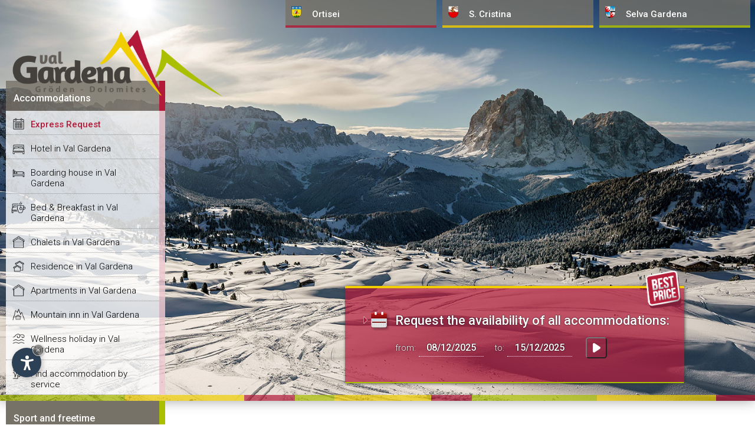

--- FILE ---
content_type: text/html
request_url: https://www.val-gardena.net/en/questions-and-answers.asp?id=728
body_size: 5613
content:
<!DOCTYPE html PUBLIC "-//W3C//DTD XHTML 1.0 Transitional//EN" "http://www.w3.org/TR/xhtml1/DTD/xhtml1-transitional.dtd">
<html xmlns="http://www.w3.org/1999/xhtml" lang="en">
<head>

<meta http-equiv="Content-Type" content="text/html; charset=iso-8859-1" />
<title>7th january 2021 Start of the winter season confirmed!</title>
<meta name="keywords" content="7th, january, 2021, start, of, the, winter, season, confirmed!" />
<meta name="description" content="7th january 2021 Start of the winter season confirmed!" />
<meta name="author" content="Internet Service - www.internetservice.eu" />
<link rel="alternate" href="https://www.val-gardena.net/it/domande-e-risposte.asp?id=728" hreflang="it" lang="it" />
<link rel="alternate" href="https://www.val-gardena.net/de/fragen-und-antworten.asp?id=728" hreflang="de" lang="de" />
<link rel="alternate" href="https://www.val-gardena.net/en/questions-and-answers.asp?id=728" hreflang="en" lang="en" />
<meta name="language" content="en" />
<meta http-equiv="language" content="en" />
<meta http-equiv="Content-Language" content="en" />
<script>var cur_language = "en";</script>
<script>var check_mobile = true;</script>
<link rel="stylesheet" href="https://www.internetservice.it/cookies/is_cookies.css" media="print" onload="this.media='all'">
<script defer src="https://www.internetservice.it/cookies/is_cookies.js?lang=en"></script>
<base href="https://www.val-gardena.net/en/questions-and-answers.asp?id=728" />
<link rel="canonical" href="https://www.val-gardena.net/en/questions-and-answers.asp?id=728" />

	<link rel="stylesheet" href="../css/style2.css" type="text/css" media="all" />
	
	<link rel="stylesheet" type="text/css" href="//code.jquery.com/ui/1.12.1/themes/base/jquery-ui.css" />
	<link rel="stylesheet" href="../scr/fancybox/jquery.fancybox-1.3.1b.css" />
	<script src="https://ajax.googleapis.com/ajax/libs/jquery/1.12.4/jquery.min.js"></script>
	<script src="https://ajax.googleapis.com/ajax/libs/jqueryui/1.12.1/jquery-ui.min.js"></script>
	<script src="../scr/fancybox/jquery.fancybox-1.3.1.js"></script>
	<script src="../scr/jquery.simpletip-1.3.1.pack.js"></script>
	
	<script type="text/javascript" src="../scr/functions2.js" defer></script>
	
	<script type="text/javascript" src="../scr/functions_en.js" defer></script>
	
					<style>#slide_box { background: url('../layout/slides/Default.jpg') no-repeat center top; background-size: cover; }</style>
				
	<script type="text/javascript"></script>
	<meta name="viewport" content="width=device-width,initial-scale=1.0,maximum-scale=1.0">

	
		
	<script type="text/plain" data-cookiecategory="analytics">(function(w,d,s,l,i){w[l]=w[l]||[];w[l].push({'gtm.start':
	new Date().getTime(),event:'gtm.js'});var f=d.getElementsByTagName(s)[0],
	j=d.createElement(s),dl=l!='dataLayer'?'&l='+l:'';j.async=true;j.src=
	'https://www.googletagmanager.com/gtm.js?id='+i+dl;f.parentNode.insertBefore(j,f);
	})(window,document,'script','dataLayer','GTM-576R65J');</script>


<link rel="stylesheet" href="../css/qa.css" type="text/css" media="all" />
</head>

<body onload="Javascript:rembox('');">
	<div id="bgheader"></div>
	<div id="header">
		<div id="left_shadow">&nbsp;</div>
		<div id="line_top"><img src="../img/_layout/pixel.gif" width="1" height="1" alt="" /></div>
		<div id="right_shadow">&nbsp;</div>
		<div id="logo_overlay">
			<div id="logo"><a href="https://www.val-gardena.net/en/"><img src="../layout/logo.png" alt="Val Gardena" border="0" /></a></div>
		</div>
		<div id="top_menu_01">
			<noscript><iframe src="<https://www.googletagmanager.com/ns.html?id=GTM-576R65J>"height="0" width="0" style="display:none;visibility:hidden"></iframe></noscript>				<div id="left_menu_fixed" class="left_menu_list_fixed">				<p class="left_menu_head_fixed">Accommodations</p>				<div class="left_menu_body_fixed">					<a href="availability-request.asp">Express Request</a>					<a href="hotel-val-gardena.asp">Hotel in Val Gardena</a>					<a href="boarding-house-val-gardena.asp">Boarding house in Val Gardena</a>					<a href="garni-val-gardena.asp">Bed &amp; Breakfast in Val Gardena</a>					<a href="chalets-val-gardena.asp">Chalets in Val Gardena</a>					<a href="residence-val-gardena.asp">Residence in Val Gardena</a>					<a href="apartments-val-gardena.asp">Apartments in Val Gardena</a>					<a href="mountain-inn-val-gardena.asp">Mountain inn in Val Gardena</a>					<a href="hotel-apartments-with-wellness-area-in-val-gardena.asp">Wellness holiday in Val Gardena</a>					<a href="accommodation-services-val-gardena.asp">Find accommodation by service</a>					<a href="search-val-gardena.asp" class="lm_mob_on">Search accommoration</a>				</div>			</div>
	  	</div>
		<div id="top_menu">			<div id="top_menu_02"><a href="#" class="top_menu_link">Ortisei</a></div>			<div id="top_menu_03"><a href="#" class="top_menu_link">S. Cristina</a></div>			<div id="top_menu_04"><a href="#" class="top_menu_link">Selva Gardena</a></div>		</div>		<div id="button_menu">			<div id="button_menu_02">Ortisei</div>			<div id="button_menu_03">S. Cristina</div>			<div id="button_menu_04">Selva Gardena</div>		</div>		<div id="top_menu_container">		<div id="top_menu_drop_2">		<div class="top_menu_drop_title">Ortisei</div>			<a href="ortisei-val-gardena.asp" class="top_menu_item">Ortisei - Val Gardena</a>			<a href="hotel-ortisei.asp" class="top_menu_item">Hotel in Ortisei</a>			<a href="boarding-house-ortisei.asp" class="top_menu_item">Boarding house in Ortisei</a>			<a href="garni-ortisei.asp" class="top_menu_item">Bed &amp; Breakfast in Ortisei</a>			<a href="chalets-ortisei.asp" class="top_menu_item">Chalets in Ortisei</a>			<a href="residence-ortisei.asp" class="top_menu_item">Residence in Ortisei</a>			<a href="apartments-ortisei.asp" class="top_menu_item">Apartments in Ortisei</a>			<a href="hotel-apartments-with-wellness-area-in-ortisei.asp" class="top_menu_item">Wellness in Ortisei</a>			<a href="accommodation-services-ortisei.asp" class="top_menu_item">Find accommodation by service</a>		</div>		<div id="top_menu_drop_3">		<div class="top_menu_drop_title">S. Cristina</div>			<a href="s-cristina-val-gardena.asp" class="top_menu_item">S. Cristina - Val Gardena</a>			<a href="hotel-s-cristina.asp" class="top_menu_item">Hotel in S. Cristina</a>			<a href="boarding-house-s-cristina.asp" class="top_menu_item">Boarding house in S. Cristina</a>			<a href="garni-s-cristina.asp" class="top_menu_item">Bed &amp; Breakfast in S. Cristina</a>			<a href="chalets-s-cristina.asp" class="top_menu_item">Chalets in S. Cristina</a>			<a href="residence-s-cristina.asp" class="top_menu_item">Residence in S. Cristina</a>			<a href="apartments-s-cristina.asp" class="top_menu_item">Apartments in S. Cristina</a>			<a href="hotel-apartments-with-wellness-area-in-s-cristina.asp" class="top_menu_item">Wellness in S. Cristina</a>			<a href="accommodation-services-s-cristina.asp" class="top_menu_item">Find accommodation by service</a>		</div>		<div id="top_menu_drop_4">		<div class="top_menu_drop_title">Selva <span class="nmb">Gardena</span></div>			<a href="selva-val-gardena.asp" class="top_menu_item">Selva in Val Gardena</a>			<a href="hotel-selva.asp" class="top_menu_item">Hotel in Selva</a>			<a href="boarding-house-selva.asp" class="top_menu_item">Boarding house in Selva</a>			<a href="garni-selva.asp" class="top_menu_item">Bed &amp; Breakfast in Selva</a>			<a href="chalets-selva.asp" class="top_menu_item">Chalets in Selva</a>			<a href="residence-selva.asp" class="top_menu_item">Residence in Selva</a>			<a href="apartments-selva.asp" class="top_menu_item">Apartments in Selva</a>			<a href="hotel-apartments-with-wellness-area-in-selva.asp" class="top_menu_item">Wellness in Selva</a>			<a href="accommodation-services-selva.asp" class="top_menu_item">Find accommodation by service</a>		</div>		</div>
		<div id="slide_box"></div>
	</div>

	<div id="content">
		<div id="content_left">
			  			<div id="left_menu" class="left_menu_list">			  <p class="left_menu_head left_menu_head_sport">Sport and freetime</p>				<div class="left_menu_body left_menu_body_sport">					<a href="ski-slopes.asp">Ski slopes</a>					<a href="ski-school.asp">Ski school</a>					<a href="ski-rental.asp">Ski rental</a>					<a href="cross-country-skiing.asp">Cross country skiing</a>					<a href="alpine-skiing.asp">Alpine skiing</a>					<a href="ski-freeride-val-gardena.asp">Freeride &amp; freestyle ski</a>					<a href="sleight.asp">Sleight</a>					<a href="ice-skating.asp">Ice skating</a>					<a href="alpine-guide.asp">Alpine guide</a>					<a href="excursions.asp">Excursions</a>					<a href="paragliding.asp">Paragliding</a>					<a href="swimming.asp">Swimming</a>					<a href="tennis.asp">Tennis</a>					<a href="mtb.asp">MTB</a>					<a href="golf.asp">Golf</a>					<a href="riding.asp">Riding</a>					<a href="fun-and-adventure.asp">Fun &amp; adventure</a>				</div>			  <p class="left_menu_head left_menu_head_info">Tourist information</p>				<div class="left_menu_body left_menu_body_info">					<a href="general-information.asp">General information</a>					<a href="geographic-information.asp">Geographic information</a>					<a href="questions-and-answers.asp" class="menu_left_selected">Questions and Answers</a>					<a href="culture-tradition.asp">Culture and tradition</a>					<a href="events.asp">Events</a>					<a href="places-to-visit.asp">Places to visit</a>					<a href="taxi-tours-services.asp">Taxi, tours &amp; services</a>					<a href="lifts.asp">Lifts</a>					<a href="restaurant-gastronomy.asp">Restaurant and gastronomy</a>					<a href="shopping-val-gardena.asp">Shopping in Val Gardena</a>					<a href="weather.asp">The weather in Val Gardena</a>					<a href="how-to-get-in-val-gardena.asp">How to get in Val Gardena</a>				</div>			  <p class="left_menu_head left_menu_head_artisti">Sculptors and artists</p>				<div class="left_menu_body left_menu_body_artisti">					<a href="sculptors-and-artists.asp">Sculptors and artists</a>					<a href="exhibitions.asp">Exhibitions</a>				</div>			  <p class="left_menu_head left_menu_head_webcam">Webcams, pictures and videos</p>				<div class="left_menu_body left_menu_body_webcam">					<a href="image-gallery.asp">Image gallery</a>					<a href="video-gallery.asp">Video gallery</a>					<a href="webcams.asp">Webcams</a>				</div>			  <p class="left_menu_head" onclick="Javascript:OpenLink('default.asp')">Home</p>				<div id="menu_left_bottom_space">&nbsp;</div>			</div>
		</div>
		<div id="content_center_big">
			<div id="hotel_list_top_request_dm">
				<div id="hotel_list_top_request">
					<form name="qr_form" id="qr_form" action="availability-request.asp" method="post">
					<img src="../layout/bestprice.png" alt="Best Price Guarantee" class="qr_bestprice" />
					<img class="hotel_list_arrow_icon" src="../img/_layout/redarrow.gif" alt="Arrow" />
					<img class="hotel_list_calendar_icon" src="../img/_layout/cal_big.png" alt="Calendar" />
					<span class="hotel_list_top_request_title">Request the availability of all accommodations:</span><br />
					from: <input type="text" class="hotel_list_top_request_input" id="qr_arrival" name="qr_arrival" value="08/12/2025" />
					&nbsp; to: <input type="text" class="hotel_list_top_request_input" id="qr_departure" name="qr_departure" value="15/12/2025" />
					<input id="top_request_btn" type="button" class="hotel_list_top_btn_send" value=" " onclick="Javascript:Top_Request_Send();" />
				</form>

				</div>
			</div>
			<div id="hotel_list_page_title">
				<h1>7th january 2021 Start of the winter season confirmed!</h1>
			</div>
			<div id="content_box">
				<div class="qa_question_detail">	<span class="qa_question">7th january 2021 Start of the winter season confirmed! <br />All ski areas and accommodations will be open!<br /></span>	<br />Question asked by <span class="qa_name">IS-Admin</span>	on <span class="qa_date">22/12/2020 18:18:37</span><br /><br /> <span class="qa_answer_footer">	<span style="font-style:normal; color: #333333; font-size:12px;">Answers: <b>0</b></span></span></div>
<div class="qa_new_answer"><form name="qa_form" method="post" action="questions-and-answers.asp">
<table width="100%" cellspacing="1" cellpadding="4" border="0" class="qa_in_tab_a"><tr><td colspan="2" bgcolor="#666666" height="40"><b style="color:#ffffff">Do you know the answer to this question?</b></td></tr><tr><td width="20%" bgcolor="#ebebeb" valign="top"><b>Your name:</b></td><td width="85%" bgcolor="#ebebeb"><input type="text" name="qa_name" class="in_qa_name_a" maxlength="40" /></td></tr><tr><td width="20%" bgcolor="#f5f5f5" valign="top"><b>Your answer</b></td><td width="85%" bgcolor="#f5f5f5"><textarea name="qa_question" class="in_qa_question_a"></textarea></td></tr><tr><td colspan="2" bgcolor="#666666" height="40" valign="bottom">&nbsp;<a href="questions-and-answers.asp" class="qa_in_back">&lt;&nbsp; back to the questions</a><a href="Javascript:void(null);" onclick="Javascript:publish_answer();" class="in_qa_send">Publish</a></td></tr></table><input type="hidden" name="qa_check01" value="" /><input type="text" name="qa_check02b" id="qa_check02b" value="" /><input type="text" name="qa_check03" value="" style="display:none;" /><input type="hidden" name="qa_a" value="w" /><input type="hidden" name="qa_id" value="728" /></form></div>

			</div>
		</div>
	</div>
	<div id="footer">
		<div id="footer_content">
			<a id="social_gp" href="https://www.facebook.com/valgardenaitaly/" target="_blank"><img src="../img/fb_icon.png" alt="Facebook" /></a><div id="remember_box_container">&nbsp;</div>
<a href="search-val-gardena.asp" class="hotel_search_link"><img src="../layout/icons/icn_acc_src.png" />Search <b>accommodation</b>...</a><div class="copyright">Copyright &copy; <a href="https://www.internetservice.eu"><span style="text-transform:uppercase">Internet Service</span></a> &nbsp; | &nbsp; <a href="impressum.asp">Impressum</a> &nbsp;&nbsp;&nbsp;|&nbsp;&nbsp;&nbsp; P.IVA 02296350214</div><a href="availability-request.asp" class="mob_request"><img src="../layout/bestprice.png" />Non-binding request &gt;</a><div id="language_box"><a href="../en/questions-and-answers.asp?id=728" class="language_select" lang="en">english</a><a href="../de/fragen-und-antworten.asp?id=728" class="language_link" lang="de">deutsch</a><a href="../it/domande-e-risposte.asp?id=728" class="language_link" lang="it">italiano</a>
<a id="goTop" href="Javascript:goToByScroll('header')" class="language_link">&and;</a></div><script type="text/plain" data-cookiecategory="analytics">  (function(i,s,o,g,r,a,m){i['GoogleAnalyticsObject']=r;i[r]=i[r]||function(){  (i[r].q=i[r].q||[]).push(arguments)},i[r].l=1*new Date();a=s.createElement(o),  m=s.getElementsByTagName(o)[0];a.async=1;a.src=g;m.parentNode.insertBefore(a,m)  })(window,document,'script','//www.google-analytics.com/analytics.js','ga');  ga('create', 'UA-55769824-12', 'auto');  ga('send', 'pageview');</script><script>history.pushState(null,null,location.href);window.onpopstate=function(){history.go(1);};</script>
		</div>
	</div>
	<script type="text/javascript" src="../scr/functions_footer.js"></script>
		<div id='smart'>		<div id='smart_menu'>			<div class='smart_voce' id='smart_voce_strutture'>Accommodations</div>			<div class='smart_voce' id='smart_voce_ortisei'>Ortisei</div>			<div class='smart_voce' id='smart_voce_s_cristina'>S. Cristina</div>			<div class='smart_voce' id='smart_voce_selva'>Selva Gardena</div>			<div class='smart_voce' id='smart_voce_sport'>Sport and freetime</div>			<div class='smart_voce' id='smart_voce_info'>Tourist information</div>			<div class='smart_voce' id='smart_voce_artisti'>Sculptors and artists</div>			<div class='smart_voce' id='smart_voce_webcam'>Webcams, pictures and videos</div>			<div class='smart_voce' onclick="Javascript:OpenLink('default.asp')" id='smart_voce_home'>Home</div>		</div>		<div id='smart_buttons' class='smart_buttons_entry'>			<div class='smart_button hidden' id='smart_link_back'></div>			<div class='smart_button' id='smart_link_menu'></div>			<div class='smart_button' id='smart_link_fast' onclick="Javascript:OpenLink('availability-request.asp')" ></div>			<div class='smart_button' id='smart_link_preferiti'></div>			<div class='smart_button' id='smart_link_ricerca'></div>			<div class='smart_button' id='smart_link_lingue'></div>			<div class='smart_button hidden' id='smart_link_close'></div>			<a id='goTop_clone' href="Javascript:goToByScroll('header')"></a>		</div>	</div>	<div id="remember_box_void"></div>	<div id="ricerche_box">		<div id="ricerca_1" onclick="Javascript:OpenLink('search-val-gardena.asp')">Advanced search</div>		<div id="ricerca_2" onclick="Javascript:OpenLink('accommodation-services-val-gardena.asp')">Find accommodation by service</div>	</div>	<div id="smart_link_menu_clone"><div class="mobile_btn not-active"><span></span><span></span><span></span></div></div> 
	<script type="text/javascript">
	
	</script>
</body>
</html>

--- FILE ---
content_type: text/css
request_url: https://www.val-gardena.net/css/style2.css
body_size: 13531
content:
@import url('https://ajax.googleapis.com/ajax/libs/jqueryui/1.10.0/themes/smoothness/jquery-ui.css');
@import url('https://fonts.googleapis.com/css2?family=Roboto:wght@100;300;500&display=swap');

html {
	-webkit-box-sizing: border-box;
	-moz-box-sizing: border-box;
	box-sizing: border-box;
	height: 100%;
}
*, *:before, *:after {
	-webkit-box-sizing: inherit; 
	-moz-box-sizing: inherit;
	box-sizing: inherit;
}
/*
@mixin hover-supported {    
	@media not all and (pointer: coarse) {  
		&:hover {
			@content;
		}
	}
}
*/
 

#top_menu, #button_menu {
	display: none;
}



body {
	margin: 0px;
	padding: 0px;
	width: 100%;
	height: 100%;
	font-family: 'Roboto', Arial, Helvetica, sans-serif;
	font-weight: 300;
	font-size: 16px;
	background: #ffffff;
}

input, textarea, select {
	font-family: 'Roboto', Arial, Helvetica, sans-serif;
	font-weight: 300;
}

a, a:link, a:visited, a:active {
	color: #333;
}
a:hover {
	color: #000;
}

#bgheader {
	display: none;
}

a.mob_request {
	display: none;
}

.camframe {
	display: block;
	width: 100%; margin: 0px 0px 40px 0px;
	padding: 25px; height: 800px;
}

.temperature {
	display: block;
	width: 100%;
	padding: 20px;
	border: 1px solid #ebebeb;
	text-align: center;
	font-size: 50px;
	margin-top: 10px;
	-webkit-border-radius: 5px;
	-moz-border-radius: 5px;
	border-radius: 5px;
	background: rgb(239,239,239);
	background: linear-gradient(0deg, rgba(239,239,239,1) 0%, rgba(255,255,255,0) 100%); 
}
	.temperature .minmax {
		display: block; font-size: 12px; text-transform: uppercase; color: #333;
		margin-top: 10px;
	}
		.temperature .minmax .tmp_min, .temperature .minmax .tmp_max {
			padding: 8px;
		}
		.temperature .minmax .tmp_min b { color: #2680a9; font-size: 16px; margin-left: 2px; }
		.temperature .minmax .tmp_max b { color: #b31938; font-size: 16px; margin-left: 2px; }
		.temp_location {display: block; text-align: center; font-size: 16px; padding-bottom: 5px; }


.home_liftstatus {
	display: block;
	width: 32.5%;
	float: left;
	padding: 20px 0px 20px 0px;
	border: 1px solid #ebebeb;
	text-align: center;
	font-size: 12px;
	font-weight: 400;
	margin-top: 10px;
	-webkit-border-radius: 5px;
	-moz-border-radius: 5px;
	border-radius: 5px;
	background: rgb(239,239,239);
	background: linear-gradient(0deg, rgba(239,239,239,1) 20%, rgba(255,255,255,0) 100%); 
}
	.home_liftstatus img {padding-bottom: 10px; display: inline-block; max-width:30px;}
	.home_liftstatus:hover {
		background: rgb(169,191,0);
		background: linear-gradient(180deg, rgba(255,255,255,0.5) 0%, rgba(220,220,220,1) 100%);
		border: 1px solid #dfdfdf;
		/*background: linear-gradient(0deg, rgba(169,191,0,0.5) 0%, rgba(234,237,216,1) 100%); */
	}
	.midstat {
		margin: 10px 1% 0px 1% !important;
	}



.tab_circuits {
	width: 100%; border-bottom: 1px solid #dadada; padding: 0px; margin: 10px 0px 0px 0px;
	font-size: 12px;
	border: 1px solid #ebebeb;
	-webkit-border-radius: 5px;
	-moz-border-radius: 5px;
	border-radius: 5px;
	background: rgb(239,239,239);
	background: linear-gradient(0deg, rgba(239,239,239,1) 0%, rgba(255,255,255,0) 100%);
}
	.tab_circuits td {padding: 5px;}
	.tab_circuits td span { font-weight: 400; font-size: 20px; display: block; text-transform: uppercase; }
	.tab_circuits td span.sr_open { color: #a9bf00; }
	.tab_circuits td span.sr_close { color: #b31939; }
	.tab_circuits td img {width: 60%;}
	.sr_update {display: block; width: 100%; margin: 5px 0px 0px 0px; font-size: 13px; color: #666; text-align: right;}
	.sr_update span {opacity: 0.6;}

	
.yt-container {
	overflow: hidden;
	padding-top: 56.25%;
	position: relative;
}
	.yt-container iframe {
	   border: 0;
	   height: 100%;
	   left: 0;
	   position: absolute;
	   top: 0;
	   width: 100%;
	}
	
	.pano_frame {
		width: 100%;
		height: 360px;
		overflow: hidden;
		border: none;
	}
	
	.webcam_left {
		display: block;
		width: 48%;
		float: left;
	}
	.webcam_right {
		display: block;
		width: 48%;
		float: right;
	}
	
	
	.webcam_cnt {
		display: block;
		padding: 0px 10px 10px 10px;
		background: rgb(239,239,239);
		background: linear-gradient(0deg, rgba(230,230,230,1) 0%, rgba(245,245,245,1) 100%); 
		border: 1px solid #ebebeb;
		-webkit-border-radius: 5px;
		-moz-border-radius: 5px;
		border-radius: 5px;
		margin-bottom: 40px;
	}
	.webcam_title {
		padding: 10px 0px 5px 60px;
		text-align: left;
		font-size: 17px;
		line-height: 50px;
		
	}
		.webcam_title.std { background: url('../layout/icons/cam_std.png') no-repeat left center; }
		.webcam_title.live { background: url('../layout/icons/cam_live.png') no-repeat left center; }
		.webcam_title.pan { background: url('../layout/icons/cam_360.png') no-repeat left center; }
		.webcam_title span { font-weight: 400; border-right: 1px solid #ccc; padding-right: 10px; margin-right: 5px; }
	
		.webcam_image { width: 100%; height: auto; }
		.webcam_banner { width: 100%; margin-top: 40px; margin-bottom: 80px;}
		
		
.map_infobox {
	text-align: center;
	padding: 10px;
}	
	.map_infobox img {
		width: 170px;
		display: block;
		margin: 0 auto;
	}
	.map_infobox .map_info_name {
		font-size: 16px;
		display: block;
		margin-top: 10px;
	}
	
	.map_infobox a, .map_infobox a:link, .map_infobox a:visited, .map_infobox a:active {
		border: 1px solid #888;
		background: #999;
		color: #fff;
		padding: 8px 10px 8px 10px;
		display: inline-block;
		margin-top: 10px;
		text-decoration: none;
		font-weight: 400;
		font-size: 12px;
		-webkit-border-radius: 2px;
		-moz-border-radius: 2px;
		border-radius: 2px;
	}
	.map_infobox a:hover {
		border: 1px solid #999;
		background: #888; 
	}
	
	
@keyframes shadowPulse {
    0% { box-shadow: 0px 0px 20px 0px rgba(21, 90, 123, 1); border-bottom: 1px solid rgba(21, 90, 123, 1); }
	50% { box-shadow: 0px 0px 20px 0px rgba(156, 22, 50, 0.5); border-bottom: 1px solid rgba(156, 22, 50, 0.5); }
    100% { box-shadow: 0px 0px 5px 0px rgba(21, 90, 123, 0); border-bottom: 1px solid #ebebeb; }
}
.shadow-pulse {
    animation-name: shadowPulse;
    animation-duration: 2s;
    animation-iteration-count: 1;
    animation-timing-function: linear;
}

.bike_mtb_dolomites {
	display: block;
	width: 100%;
	margin-top: 40px;
	background: #f7f7f7;
	border: 1px solid #f0f0f0;
	margin-bottom: 40px;
	padding: 20px;
}
	.bike_mtb_dolomites span {
		font-size: 25px;
		display: block;
		margin-bottom: 10px;
		
	}
	.bike_mtb_dolomites b {
		display: block;
		margin-top: 20px;
		margin-bottom: 10px;
	}
	.bike_mtb_dolomites a {
		font-weight: 300 !important;
		font-size: 16px !important;
		text-decoration: underline !important;
	}


#header {
	display: block;
	position: relative;
	width: 100%;
	height: 80%;
	min-height: 680px;
	-webkit-box-shadow: 0px 0px 20px 0px rgba(50, 50, 50, 0.45);
	-moz-box-shadow:    0px 0px 20px 0px rgba(50, 50, 50, 0.45);
	box-shadow:         0px 0px 20px 0px rgba(50, 50, 50, 0.45);
}
	#left_shadow { display: none; }
	#line_top { display: none; }
	
	#right_shadow { 
		display: block;
		position: absolute;
		background: url('../layout/colorbar.png') left center;
		width: 100%;
		height: 10px;
		opacity: 0.7;
		z-index: 1;
		bottom: 0px;
	}
	
	
	/* logo ---- */
	
	#logo_overlay {
		display: block;
		width: 380px;
		padding: 50px 10px 10px 10px;
		top: 0px;
		left: 40px;
		position: relative;
		z-index: 3;
		/*background: linear-gradient(180deg, rgba(255,255,255,1) 0%, rgba(255,255,255,0) 100%);*/
	}
		#logo_overlay #logo img {
			width: 100%;
		}
	
	
	/* accommodations menu ---- */
	
	#top_menu_01 {
		display: block;
		width: 300px;
		z-index: 2;
		position: absolute;
		left: 40px;
		bottom: 10px;
	}
		.left_menu_head_fixed {
			display: block;
			padding: 20px 20px 12px 13px;
			font-weight: 500;
			margin: 0px;
			background: rgba(119,114,104,0.8);
			color: #fff;
			border-right: 10px solid rgba(179,25,57,1);

		}
		.left_menu_body_fixed a, .left_menu_body_fixed a:link, .left_menu_body_fixed a:visited, .left_menu_body_fixed a:active {
			display: block;
			padding: 14px 20px 8px 42px;
			background: linear-gradient(90deg, rgba(255,255,255,1) 0%, rgba(255,255,255,0) 100%);
			color: #000;
			text-decoration: none;
			font-size: 15px;
			
			background: rgba(255,255,255,0.6);
			border-right: 10px solid rgba(179,25,57,0.2);
			border-bottom: 1px dotted rgba(119,114,104,0.7);
		}
			.left_menu_body_fixed a:hover {
				background: linear-gradient(90deg, rgba(255,255,255,1) 50%, rgba(255,255,255,0) 100%);
				/*text-shadow: 20px 15px 0px rgba(0, 0, 0, 0.15);*/
			}
			
			
			
			.left_menu_body_fixed a:nth-child(1) {
				background: rgba(255,255,255,0.8) url('../layout/icons/icn_anf.png') no-repeat top left;
				background-size: 29px; background-position: 7px 8px;
				font-weight: 500; color: #B31939;
			}
			.left_menu_body_fixed a:nth-child(1):hover {
				background: rgba(255,255,255,1) url('../layout/icons/icn_anf.png') no-repeat top left;
				background-size: 29px; background-position: 7px 8px;
			}
			
			.left_menu_body_fixed a:nth-child(2) {
				background: rgba(255,255,255,0.8) url('../layout/icons/icn_hot.png') no-repeat top left;
				background-size: 29px; background-position: 7px 8px;
			}
			.left_menu_body_fixed a:nth-child(2):hover {
				background: rgba(255,255,255,1) url('../layout/icons/icn_hot.png') no-repeat top left;
				background-size: 29px; background-position: 7px 8px;
			}
			
			.left_menu_body_fixed a:nth-child(3) {
				background: rgba(255,255,255,0.8) url('../layout/icons/icn_pen.png') no-repeat top left;
				background-size: 29px; background-position: 7px 8px;
			}
			.left_menu_body_fixed a:nth-child(3):hover {
				background: rgba(255,255,255,1) url('../layout/icons/icn_pen.png') no-repeat top left;
				background-size: 29px; background-position: 7px 8px;
			}
			
			.left_menu_body_fixed a:nth-child(4) {
				background: rgba(255,255,255,0.8) url('../layout/icons/icn_beb.png') no-repeat top left;
				background-size: 29px; background-position: 7px 8px;
			}
			.left_menu_body_fixed a:nth-child(4):hover {
				background: rgba(255,255,255,1) url('../layout/icons/icn_beb.png') no-repeat top left;
				background-size: 29px; background-position: 7px 8px;
			}
			
			.left_menu_body_fixed a:nth-child(5) {
				background: rgba(255,255,255,0.8) url('../layout/icons/icn_cha.png') no-repeat top left;
				background-size: 29px; background-position: 7px 8px;
			}
			.left_menu_body_fixed a:nth-child(5):hover {
				background: rgba(255,255,255,1) url('../layout/icons/icn_cha.png') no-repeat top left;
				background-size: 29px; background-position: 7px 8px;
			}
			
			.left_menu_body_fixed a:nth-child(6) {
				background: rgba(255,255,255,0.8) url('../layout/icons/icn_res.png') no-repeat top left;
				background-size: 29px; background-position: 7px 8px;
			}
			.left_menu_body_fixed a:nth-child(6):hover {
				background: rgba(255,255,255,1) url('../layout/icons/icn_res.png') no-repeat top left;
				background-size: 29px; background-position: 7px 8px;
			}
			.left_menu_body_fixed a:nth-child(7) {
				background: rgba(255,255,255,0.8) url('../layout/icons/icn_app.png') no-repeat top left;
				background-size: 29px; background-position: 7px 8px;
			}
			.left_menu_body_fixed a:nth-child(7):hover {
				background: rgba(255,255,255,1) url('../layout/icons/icn_app.png') no-repeat top left;
				background-size: 29px; background-position: 7px 8px;
			}
			.left_menu_body_fixed a:nth-child(8) {
				background: rgba(255,255,255,0.8) url('../layout/icons/icn_rif.png') no-repeat top left;
				background-size: 29px; background-position: 7px 8px;
			}
			.left_menu_body_fixed a:nth-child(8):hover {
				background: rgba(255,255,255,1) url('../layout/icons/icn_rif.png') no-repeat top left;
				background-size: 29px; background-position: 7px 8px;
			}
			.left_menu_body_fixed a:nth-child(9) {
				background: rgba(255,255,255,0.8) url('../layout/icons/icn_wel.png') no-repeat top left;
				background-size: 29px; background-position: 7px 8px;
			}
			.left_menu_body_fixed a:nth-child(9):hover {
				background: rgba(255,255,255,1) url('../layout/icons/icn_wel.png') no-repeat top left;
				background-size: 29px; background-position: 7px 8px;
			}
			.left_menu_body_fixed a:nth-child(10) {
				background: rgba(255,255,255,0.8) url('../layout/icons/icn_ser.png') no-repeat top left;
				background-size: 29px; background-position: 7px 8px;
			}
			.left_menu_body_fixed a:nth-child(10):hover {
				background: rgba(255,255,255,1) url('../layout/icons/icn_ser.png') no-repeat top left;
				background-size: 29px; background-position: 7px 8px;
			}
			
			.left_menu_body_fixed a:nth-child(11) {
				background: rgba(255,255,255,0.8) url('../layout/icons/icn_src.png') no-repeat top left;
				background-size: 29px; background-position: 7px 8px;
			}
			.left_menu_body_fixed a:nth-child(11):hover {
				background: rgba(255,255,255,1) url('../layout/icons/icn_src.png') no-repeat top left;
				background-size: 29px; background-position: 7px 8px;
			}
			
			.left_menu_body_fixed a.menu_left_top_selected {
				background-color: #ffffff;
				color: #444;
			}
			
			
	/* left menu */
	#left_menu {
		display: block;
		width: 300px;
		margin-left: 40px;
		bottom: 0px;
		
	}
		.left_menu_head {
			display: block;
			padding: 20px 20px 12px 13px;
			font-weight: 500;
			margin: 0px 0px 0px 0px;
			background: #777268;
			color: #fff;
			border-right: 10px solid rgba(190,190,190,1);
		}
			.left_menu_head_sport {
				background: #777268;
				border-right: 10px solid rgba(169,191,0,5);
			}
			.left_menu_head_info {
				background: #777268;
				border-right: 10px solid rgba(240,206,1,5);
			}
			.left_menu_head_artisti {
				background: #777268;
				border-right: 10px solid rgba(133,116,92,5);
			}
			.left_menu_head_webcam {
				background: #777268;
				border-right: 10px solid rgba(28,122,166,5);
			}
		.left_menu_body a, .left_menu_body a:link, .left_menu_body a:visited, .left_menu_body a:active {
			display: block;
			padding: 15px 20px 10px 42px;
			border-bottom: 1px dotted #b4d2d9;
			text-decoration: none;
			font-size: 15px;
			color: #333;
			background: #f1f1f0 url('../layout/icons/bullet.png') no-repeat top left;
			background-size: 10%; background-position: 8px 8px;
		}
			.left_menu_body a:hover {
				background: #e4e3e1 url('../layout/icons/bullet.png') no-repeat top left;
				background-size: 10%; background-position: 8px 8px;
			}
			
		.left_menu_body.left_menu_body_sport a, .left_menu_body.left_menu_body_sport a:link, .left_menu_body.left_menu_body_sport a:visited, .left_menu_body.left_menu_body_sport a:active {
			border-right: 10px solid rgba(169,191,0,0.1);
			border-bottom: 1px solid #fff;
		}
		.left_menu_body.left_menu_body_info a, .left_menu_body.left_menu_body_info a:link, .left_menu_body.left_menu_body_info a:visited, .left_menu_body.left_menu_body_info a:active {
			border-right: 10px solid rgba(240,206,1,0.1);
			border-bottom: 1px solid #fff;
		}
		.left_menu_body.left_menu_body_artisti a, .left_menu_body.left_menu_body_artisti a:link, .left_menu_body.left_menu_body_artisti a:visited, .left_menu_body.left_menu_body_artisti a:active {
			border-right: 10px solid rgba(133,116,92,0.1);
			border-bottom: 1px solid #fff;
		}
		.left_menu_body.left_menu_body_webcam a, .left_menu_body.left_menu_body_webcam a:link, .left_menu_body.left_menu_body_webcam a:visited, .left_menu_body.left_menu_body_webcam a:active {
			border-right: 10px solid rgba(28,122,166,0.1);
			border-bottom: 1px solid #fff;
		}
		
		.left_menu_body.left_menu_body_sport a.menu_left_selected, .left_menu_body.left_menu_body_info a.menu_left_selected, .left_menu_body.left_menu_body_artisti a.menu_left_selected, .left_menu_body.left_menu_body_webcam a.menu_left_selected {
			background: #e4e3e1 url('../layout/icons/bullet.png') no-repeat top left;
			background-size: 10%; background-position: 8px 8px;
		}
	
	
	
	/* location menu ---- */
	
	#top_menu_container {
		display: block;
		width: 50%;
		min-width: 800px;
		position: absolute;
		z-index: 2;
		top: 0px;
		right: 40px;
	}
		#top_menu_container .top_menu_drop_title {
			display: block;
			width: 100%;
			font-size: 15px;
			font-weight: 500;
			background: rgba(119,114,104,0.8);
			color: #fff;
			padding: 15px 10px 10px 45px;
		}
			#top_menu_container #top_menu_drop_2 .top_menu_drop_title {
				/*background: rgba(179,25,57,0.8);*/
				background: rgba(119,114,104,0.8) url('../layout/icons/ortisei.png') no-repeat top left;
				background-size: 12%; background-position: 3px 5px;
				border-bottom: 4px solid rgba(179,25,57,0.8);
			}
			#top_menu_container #top_menu_drop_3 .top_menu_drop_title {
				/*background: rgba(240,206,1,0.8);*/
				background: rgba(119,114,104,0.8) url('../layout/icons/santa-cristina.png') no-repeat top left;
				background-size: 12%; background-position: 3px 5px;
				border-bottom: 4px solid rgba(240,206,1,0.8);
			}
			#top_menu_container #top_menu_drop_4 .top_menu_drop_title {
				/*background: rgba(169,191,0,0.8);*/
				background: rgba(119,114,104,0.8) url('../layout/icons/selva-val-gardena.png') no-repeat top left;
				background-size: 12%; background-position: 3px 5px;
				border-bottom: 4px solid rgba(169,191,0,0.8);
			}
			
			
			
		
		#top_menu_container div {
			display: block;
			float: left;
			width: 32%;
			margin-left: 1.3%;
		}
			#top_menu_container div a, #top_menu_container div a:link, #top_menu_container div a:visited, #top_menu_container div a:active {
				display: none;
				width: 100%;
				padding: 10px;
				text-align: left;
				position: relative;
				margin-left: 1.3%;
				padding: 15px 10px 10px 45px;
				font-size: 15px;
				text-decoration: none;
				color: #000;
				border-bottom: 1px dotted rgba(119,114,104,0.7);
				animation: 0.3s ease-in-out 0s normal none 1 running loc_act_anim;
			}
				
				@keyframes loc_act_anim {
					0% { opacity: 0; top:20px; /*filter: blur(4px);*/ }
					100% { opacity: 1; top:0px; /*filter: blur(0);*/ }
				}
				
			#top_menu_container #top_menu_drop_2 a:nth-child(10) { border-bottom: 4px solid #B31939 !important; }
			#top_menu_container #top_menu_drop_3 a:nth-child(10) { border-bottom: 4px solid #F0CE01 !important; }
			#top_menu_container #top_menu_drop_4 a:nth-child(10) { border-bottom: 4px solid #A9BF00 !important; }
				
			#top_menu_container div a:nth-child(2) {
				background: rgba(255,255,255,1) url('../layout/icons/info.png') no-repeat top left; background-size: 30px; background-position: 7px 8px;
			}
			#top_menu_container div a:nth-child(3) {
				background: rgba(255,255,255,1) url('../layout/icons/icn_hot.png') no-repeat top left; background-size: 30px; background-position: 7px 8px;
			}
			#top_menu_container div a:nth-child(4) {
				background: rgba(255,255,255,1) url('../layout/icons/icn_pen.png') no-repeat top left; background-size: 30px; background-position: 7px 8px;
			}
			#top_menu_container div a:nth-child(5) {
				background: rgba(255,255,255,1) url('../layout/icons/icn_beb.png') no-repeat top left; background-size: 30px; background-position: 7px 8px;
			}
			#top_menu_container div a:nth-child(6) {
				background: rgba(255,255,255,1) url('../layout/icons/icn_cha.png') no-repeat top left; background-size: 30px; background-position: 7px 8px;
			}
			#top_menu_container div a:nth-child(7) {
				background: rgba(255,255,255,1) url('../layout/icons/icn_res.png') no-repeat top left; background-size: 30px; background-position: 7px 8px;
			}
			#top_menu_container div a:nth-child(8) {
				background: rgba(255,255,255,1) url('../layout/icons/icn_rif.png') no-repeat top left; background-size: 30px; background-position: 7px 8px;
			}
			#top_menu_container div a:nth-child(9) {
				background: rgba(255,255,255,1) url('../layout/icons/icn_wel.png') no-repeat top left; background-size: 30px; background-position: 7px 8px;
			}
			#top_menu_container div a:nth-child(10) {
				background: rgba(255,255,255,1) url('../layout/icons/icn_ser.png') no-repeat top left; background-size: 30px; background-position: 7px 8px;
			}
			
			
	
	
	
	
	/* slider ----- */
	
	#slide_box {
		display: block;
		width: 100%;
		position: absolute;
		z-index: 0;
		top: 0px;
		left: 0px;
	}
		#slide_box {
			background: url('../layout/slides/slide.jpg') no-repeat center top;
			background-size: cover;
		}
		
		
	/* maps -----*/
	#map_container {
		display: block;
		width: 100%;
		position: absolute;
		z-index: 0;
		top: 0px;
		left: 0px;
		overflow: hidden;
	}
		.ol-zoom {
			top: 65px !important;
			right: 17px !important;
		}
		
		
	/* quick request box */
	
	#hotel_list_top_request_dm {
		display: block;
		/*position: relative;*/
		position: absolute;
		background: rgba(179,25,57,0.7);
		border-top: 4px solid #f0ce01;
		border-bottom: 2px solid #a9bf00;
		top: -195px;
		/*right: 40px;*/
		right: 120px;
		padding: 42px 25px 40px 85px;
		color: #fff;
		-webkit-box-shadow: 1px 1px 5px 0px rgba(50, 50, 50, 0.75);
		-moz-box-shadow:    1px 1px 5px 0px rgba(50, 50, 50, 0.75);
		box-shadow:         1px 1px 5px 0px rgba(50, 50, 50, 0.75);
		animation: 1s ease-in-out 0s normal none 1 running request_box_anim;
		
		-webkit-border-radius: 2px;
		-moz-border-radius: 2px;
		border-radius: 2px;
	}
		@keyframes request_box_anim {
			0% { opacity: 0; top:-295px; }
			100% { opacity: 1; top: -195px; }
		}
		#qr_form {
			font-size: 14px;
			text-shadow: 0px 0px 2px rgba(0, 0, 0, 1);
		}
		.qr_bestprice { display: block; position: absolute; width: 60px; top: -30px; right: 5px; z-index: 2; }
		.hotel_list_top_request_title { display: block; font-size: 22px; font-weight: 500; margin-bottom: 0px; text-shadow: 0px 0px 2px rgba(0, 0, 0, 1);}
		.hotel_list_arrow_icon {display: block; position: absolute; left: 18px; top: 48px;}
		.hotel_list_calendar_icon {display: block; position: absolute; left: 44px; top: 40px;}
		#qr_arrival, #qr_departure {
			background: none;
			width: 110px;
			border: none;
			border-bottom: 1px dotted #fff;
			padding: 5px;
			color: #fff;
			font-size: 16px;
			text-align: center;
			font-weight: 500;
			text-shadow: 0px 0px 2px rgba(0, 0, 0, 1);
			margin: 0px 10px 0px 2px;
		}
		#qr_arrival:focus, #qr_departure:focus {
			border: 1px solid #f0ce01;
		}
		#top_request_btn {
			background: none;
			/*border: 1px solid #dadada;*/
			-webkit-border-radius: 5px;
			-moz-border-radius: 5px;
			border-radius: 5px;
			width: 36px;
			height: 36px;
			background: url('../layout/icons/play.png') no-repeat center center;
			margin-left: 10px;
			cursor: pointer;
		}
			
	
#content {
	display: block;
	position: relative;
}
	#content_left {
		display: block;
		width: 20%;
		float: left;
	}
	
	
	
	#content_center_big {
		display: block;
		width: 79%;
		float: right;
		padding-right: 40px;
	}
	
		.yt_in_content { width: 100%;}
		
		/* accommodations thumbnails on HP */
		.mf_menu { display: block; width: 100%; margin-top: 30px; }
			.mf_menu a, .mf_menu a:link, .mf_menu a:active, .mf_menu a:visited {
				display: block; width: 24.25%; float: left; text-align: left;
				text-decoration: none; color: #333; font-size: 16px; font-weight: 500;
				border-left: 2px solid #B31939;
				background: linear-gradient(1deg, rgba(245,245,245,1) 0%, rgba(255,255,255,1) 100%);
				border: 1px solid #ebebeb; line-height: 22px; padding: 10px 0px 10px 0px;
			}
				.mf_menu a:nth-child(1) { border-left: 4px solid #B31939; margin-right: 1%; }
				.mf_menu a:nth-child(2) { border-left: 4px solid #F0CE01; margin-right: 1%; }
				.mf_menu a:nth-child(3) { border-left: 4px solid #A9BF00; margin-right: 1%; }
				.mf_menu a:nth-child(4) { border-left: 4px solid #777268;  }
				.mf_menu a img {
					width: 60px;
					float: left;
					margin: 0px 10px 0px 10px;
					filter: grayscale(100%);
				}
				
				
		
		#hotel_details_box_info { display: block; float: left; width: 76%; }
		
		/*-- left pane --*/
		#hotel_details_box_address { 
			display: block; float: right; 
			width: 20%; 
			border-left: 1px solid #e2e2e2; 
			padding: 10px 25px 10px 25px;
			background: rgb(255,255,255);
			background: -moz-linear-gradient(180deg, rgba(255,255,255,1) 0%, rgba(239,239,239,1) 50%, rgba(255,255,255,1) 100%);
			background: -webkit-linear-gradient(180deg, rgba(255,255,255,1) 0%, rgba(239,239,239,1) 50%, rgba(255,255,255,1) 100%);
			background: linear-gradient(180deg, rgba(255,255,255,1) 0%, rgba(239,239,239,1) 50%, rgba(255,255,255,1) 100%);
			filter: progid:DXImageTransform.Microsoft.gradient(startColorstr="#ffffff",endColorstr="#ffffff",GradientType=1); 
		}
			.season_start { 
				background: #B31939;
				color: #fff;
				padding: 20px;
				font-weight: 500;
				text-align: center;
				margin-bottom: 20px;
			}
			
			.page_right_title {
				font-size: 15px;
				text-transform: uppercase;
				font-weight: 500;
				margin-top: 60px;
				margin-bottom: 0px;
				color: #1c7aa6;
				
			}
			
				#hotel_details_box_address .page_right_title:first-child {
					margin-top: 0px;
				}
			
			.right_page_gal_1 { display: block; width: 100%; margin-bottom: 2px; margin-top: 10px;}
			.right_page_gal_2 { display: block; width: 100%; margin-bottom: 2px;}
			.right_page_gal_3 { display: block; width: 100%; margin-bottom: 2px;}
			.right_page_gal_4 { display: block; width: 100%; margin-bottom: 2px;}
			
			
			.right_event {
				display: block; padding: 20px 0px 10px 0px;
				border-bottom: 1px solid #ccc;
				text-decoration: none;
			}
				
				
				.right_event .right_event_date {
					color: #666; text-decoration: none !important;
					font-weight: 500; margin-bottom: 5px;
				}
				.right_event .right_event_title {
					color: #000; text-decoration: none !important;
				}
				
				.right_event_more {
					display: block;
					text-align: right;
					margin-top: 10px;
					color: #333;
				}
			
			
			/* meteo */
			#meteo_small_div {
				display: block;
				margin-top: 20px;
			}
			#meteo_small_tab {
				width: 100%;
				font-size: 12px;
				cursor: pointer;
			}
				
			#meteo_small_tab td {
				text-align: center;
				width: 33.3%;
				padding: 5px;
				border-right: 1px solid #ccc;
			}
				#meteo_small_tab td:last-child {
					border-right: none;
				}
			#meteo_small_tab td img {
				width: 90%;
				max-width: 40px;
			}
			.meteo_small_min { color: #1c7aa5; font-weight: 500; }
			.meteo_small_max { color: #b31938; font-weight: 500; }
			
			
			a.page_right_requestlink, a.page_right_requestlink:link, a.page_right_requestlink:visited, a.page_right_requestlink:active {
				display: block;
				width: 100%;
				padding: 15px 10px 15px 10px;
				background: #b31939;
				color: #fff;
				text-decoration: none;
				text-align:center;
				font-size: 14px;
				margin-bottom: 5px;
				margin-top: 20px;
				-webkit-border-radius: 4px;
				-moz-border-radius: 4px;
				border-radius: 4px;
				font-weight: 500;
				
			}
				
			
			a.page_right_memolink, a.page_right_memolink:link, a.page_right_memolink:visited, a.page_right_memolink:active {
				display: block;
				width: 100%;
				padding: 15px 10px 15px 10px;
				background: #dadada;
				color: #333;
				text-decoration: none;
				text-align:center;
				font-size: 13px;
				margin-bottom: 5px;
				-webkit-border-radius: 4px;
				-moz-border-radius: 4px;
				border-radius: 4px;
			}
				
			
			
		/*-- end left pane --*/
		
		.v_page_h2 {
			font-size: 22px;
			font-weight: 400;
			margin-top: -10px;
			color: #333;
		}
		
				
		#hotel_details_page_title, #hotel_list_page_title {
			display: block; 
			margin: 60px 0px 0px 0px;
		}
			#hotel_details_page_title h1, #hotel_list_page_title h1 {
				display: block; color: #333;
				font-size: 30px; font-weight: 500;
				padding: 0px; margin: 0px 0px 20px 0px;
			}
			
			#hotel_details_box_info h2, #hotel_list_page_title h2 {
				display: block; color: #333;
				font-size: 22px; font-weight: 500;
				padding: 0px; margin: 0px 0px 40px 0px;
			}
			#hotel_details_box_info a, #hotel_details_box_info a:link, #hotel_details_box_info a:active, #hotel_details_box_info a:visited {
				text-decoration: none; color: #000; font-weight: 500;
			}
			
			a.map_button, a.map_button:link, a.map_button:active, a.map_button:visited {
				display: inline-block;
				padding: 18px;
				background: #b31939;
				color: #fff !important;
				margin-top: 15px;
				-webkit-border-radius: 4px;
				-moz-border-radius: 4px;
				border-radius: 4px;
			}
			a.map_button:hover {
				background: #1c7aa6;
			}
				
				
				
				
			#accordion { 
				margin-top: 30px;
				column-count: 2;
				column-gap: 1.5em;
				margin-bottom: 40px;
			}
			
				#accordion .homelist_box li {
					margin-left: 15px;
				}

				#accordion .homelist_box { 
					/*display: inline-block;*/
					margin: 0 0 2em;
					background: #f7f7f7;
					width: 100%;
					padding: 20px;
					font-size: 15px;
					-webkit-border-radius: 4px;
					-moz-border-radius: 4px;
					border-radius: 4px;
					border: 1px solid #efefef;
				}
					#accordion .homelist_box:nth-child(1) { border-left: 4px solid #B31939; /*background: rgba(179,25,57,0.1)*/ }
					#accordion .homelist_box:nth-child(2) { border-left: 4px solid #1c7aa6; /*background: rgba(28,122,166,0.1);*/ }
					#accordion .homelist_box:nth-child(3) { border-left: 4px solid #a9bf00; /*background: rgba(169,191,0,0.1);*/ }
					#accordion .homelist_box:nth-child(4) { border-left: 4px solid #85745c; /*background: rgba(133,116,92,0.1);*/ }
					
					#accordion .homelist_box:nth-child(5) { border-left: 4px solid #B31939; }
					#accordion .homelist_box:nth-child(6) { border-left: 4px solid #f0ce01; }
					#accordion .homelist_box:nth-child(7) { border-left: 4px solid #a9bf00; }
					
					#accordion .homelist_box h3 {
						margin: 0px 0px 20px 0px;
					}
					
					#accordion .homelist_box img {
						width: 100%;
						margin-bottom: 20px;
					}
					
				#accordion .homelist_box.block {
					display: inline-block !important;
				}

			

			.sflist { 
				margin-top: 30px;
				column-count: 2;
				column-gap: 1.5em;
			}

				.sflist .homelist_box { 
					display: inline-block;
					margin: 0 0 2em;
					background: #f7f7f7;
					width: 100%;
					padding: 20px;
					font-size: 16px;
					-webkit-border-radius: 4px;
					-moz-border-radius: 4px;
					border-radius: 4px;
					border: 1px solid #efefef;
					line-height: 20px;
				}
					.sflist .homelist_box:nth-child(1) { border-left: 4px solid #B31939; }
					.sflist .homelist_box:nth-child(2) { border-left: 4px solid #1c7aa6; }
					.sflist .homelist_box:nth-child(3) { border-left: 4px solid #a9bf00; }
					.sflist .homelist_box:nth-child(4) { border-left: 4px solid #85745c; }
					.sflist .homelist_box:nth-child(5) { border-left: 4px solid #B31939; }
					.sflist .homelist_box:nth-child(6) { border-left: 4px solid #f0ce01; }
					.sflist .homelist_box:nth-child(7) { border-left: 4px solid #a9bf00; }
					.sflist .homelist_box:nth-child(8) { border-left: 4px solid #B31939; }
					.sflist .homelist_box:nth-child(9) { border-left: 4px solid #1c7aa6; }
					.sflist .homelist_box:nth-child(10) { border-left: 4px solid #a9bf00; }
					.sflist .homelist_box:nth-child(11) { border-left: 4px solid #85745c; }
					.sflist .homelist_box:nth-child(12) { border-left: 4px solid #B31939; }
					.sflist .homelist_box:nth-child(13) { border-left: 4px solid #f0ce01; }
					.sflist .homelist_box:nth-child(14) { border-left: 4px solid #a9bf00; }
					
					.sflist .homelist_box h3 {
						margin: 0px 0px 20px 0px;
					}
					
					.sflist .homelist_box img {
						width: 100%;
						margin-bottom: 20px;
					}

					
					.sflist_title {
						display: block;
						width: 100%;
						clear: both;
						background: #f0f0f0;
						margin: 40px 0px 40px 0px;
						padding: 20px;
						font-size: 30px;
					}



			/*.homelist_box {
				display: block;
				float:left;
				width: 48%;
				background: #f7f5f5;
				padding: 20px;
				font-size: 14px;
				margin-bottom: 20px;
			}
				.homelist_box:nth-child(even) {
					margin-right: 2%;
				}*/


			.home_qa_link {
				margin-top: 40px; width: 100%;
			}
			.home_ext_links {
				width: 100%;
				margin-top: 5px;
			}
			
			
			#tabella_scuole {
				width: 100%;
			}
			#tabella_scuole tr {
				display: inline-block;
				width: 32%;
				margin: 0px;
				border: 1px solid #dbe5e9;
				height: 260px;
				background: rgb(223,223,223);
				background: -moz-linear-gradient(0deg, rgba(223,223,223,1) 0%, rgba(239,239,239,1) 10%, rgba(255,255,255,1) 62%, rgba(255,255,255,1) 100%);
				background: -webkit-linear-gradient(0deg, rgba(223,223,223,1) 0%, rgba(239,239,239,1) 10%, rgba(255,255,255,1) 62%, rgba(255,255,255,1) 100%);
				background: linear-gradient(0deg, rgba(223,223,223,1) 0%, rgba(239,239,239,1) 10%, rgba(255,255,255,1) 62%, rgba(255,255,255,1) 100%);
				filter: progid:DXImageTransform.Microsoft.gradient(startColorstr="#dfdfdf",endColorstr="#ffffff",GradientType=1); 
				-webkit-border-radius: 2px;
				-moz-border-radius: 2px;
				border-radius: 2px;
			}
				#tabella_scuole tr td {
					display: block;
					width: 100%;
					margin: 0px;
					padding: 20px 10px 10px 20px;
					text-align: center;
				}
					#tabella_scuole tr td img {
						width: 100%;
						height: auto;
						max-width: 220px;
					}
					.td_info strong, .td_info a {
						color: #1c7aa6 !important;
					}
					.td_info a:hover {
						color: #b31939 !important;
					}
			#tabella_scuole tr:nth-child(even) {
				display: none;
			}
			#tabella_scuole tr:nth-child(3) {
				margin: 0 1.4% 0 1.4%;
			}
			
			
			#tabella_noleggi {
				width: 100%;
			}
					#tabella_noleggi tr td img {
						display: block;
						margin-bottom: 10px;
					}
					
				#tabella_noleggi td { width: 33%; padding: 10px 0px 10px 0px; border-right: 1px solid #ebebeb; }
				#tabella_noleggi td:nth-child(3n+3), #tabella_noleggi td[colspan] {border-right: none; }
				
				#tabella_noleggi h2 { margin-top: 10px; margin-bottom: 20px; font-weight: 400; border-top: 1px solid #ebebeb; padding-top: 20px;}
			
			/*#tabella_noleggi {
				width: 100%;
			}
				#tabella_noleggi td { width: 33%; padding: 10px; border-right: 1px solid #ebebeb; }
				#tabella_noleggi td:nth-child(3n+3), #tabella_noleggi td[colspan] {border-right: none; }
				
				#tabella_noleggi h2 { margin-top: 40px; margin-bottom: 0px;  }
				
				#tabella_noleggi td img { margin-bottom: 15px;}
				
				*/
				
			.tabella_nol {border: none; width: 100%; }
				.tabella_nol .td_img { width: 30%; }
					.tabella_nol .td_img img { width: 100%; height: auto; }
				.tabella_nol .td_info { width: 70%; padding: 0px 20px 0px 20px; }
				
				
				
			
			
	
	.meteo_big_title {
		border-top: 1px dotted #bababa;
		display: block;
		padding-top: 20px;
		margin: 40px 0px 40px 0px;
		line-height: 30px;
		font-weight: 400;
	}
		.meteo_big_title b {
			color: #1c7aa6;
			font-size: 20px;
		}
			
			
	.meteo_big_img {
		display: block;
		margin: 0 auto;
		width: 100%;
		max-width: 636px;
	}
	
	#meteo_b_small_tab {
		margin: 30px 0px 50px 0px;
	}
		#meteo_b_small_tab td {
			padding: 5px;
		}
		.meteo_b_small_midtd {
			border-left: 1px dotted #1c7aa6;
			border-right: 1px dotted #1c7aa6; 
		}
	
	.meteo_b_small_min { font-weight: 400; color: #1c7aa6; }
	.meteo_b_small_max { font-weight: 400; color: #b31939; }
			
			
		
			
	.mtb_table { display: block; margin-bottom: 20px; border-bottom: 1px solid #f0f0f0; padding-bottom: 15px; }
	.mtb_table .mtb_table_l { display: block; float: left; width: 180px; }
	.mtb_table .mtb_table_l img { margin-bottom: 20px; }
	.mtb_table .mtb_table_r { display: block; float: left; width: 320px; }
	.mtb_table_t { display: block; width: 100%; margin-top: 40px; margin-bottom: 20px;}
	.mtb_gallery {display: block; width: 100%; margin-top: 40px; }
	.mtb_gallery div {display: block; width: 29%; float: left; text-align: center; min-height: 150px; padding: 5px; }
			
			
	.qa_questions_header, .qa_list {
		box-sizing: content-box;
	}
	.qa_questions_header {
		position: relative;
	}

	a.qa_questions_new, a.qa_questions_new:link, a.qa_questions_new:active, a.qa_questions_new:visited {
		position: absolute;
		z-index: 2;
		margin: 0px !important;
		right: 3px !important;
		top: 3px;
	}
	.qa_question {
		font-size: 14px !important;
		line-height: 21px !important;
	}
	a.qa_in_back, a.qa_in_back:link, a.qa_in_back:visited, a.qa_in_back:active
	a.in_qa_send, a.in_qa_send:link, a.in_qa_send:visited, a.in_qa_send:active	{
		width: auto;
		padding-left: 5px;
		padding-right: 5px;
		display: inline-block;
		position: initial;
	}
	
	.galleria br { display: none; }
	.galleria img {
		display: block;
		float: left;
		margin: 5px;
	}
			


#footer {
	display: block;
	clear: both;
	width: 100%;
	margin-top: 80px;
	padding: 20px;
	height: 180px;
	background: #777268 url('../layout/colorbar.png') left top repeat-x;
}
	#footer_content { display: block; width: 100% ; text-align: center;}
	#footer_content #social_gp, #footer_content #remember_box_container, #footer_content .copyright {
		display: inline-block; margin-left: 20px;
	}
	#footer_content #language_box {
		display: inline-block;
		text-align: right;
	}
	#footer_content #language_box a {
		display: inline-block;
		padding: 5px;
		border: 1px solid #b7afa0;
		background: #cbc2b1;
		text-decoration: none;
		color: #333;
		margin-left: 10px; line-height: 20px;
	}
	
	#footer_content .copyright, #footer_content .copyright a {
		text-decoration: none;
		color: #fff; font-size: 13px;
	}
	
	#remember_box_void {
		display: none;
	}
	
	#smart_link_menu_clone {
		display: none;
	}
	



#remember_box {
	display: block;
	width: 160px;
	background: rgba(0,0,0,0.8) url("../layout/icons/favorite.png") no-repeat center left;
	position: fixed;
	bottom: 5px;
	right: 5px;
	font-size: 16px;
	text-align: left;
	padding: 20px 0px 20px 45px;
	color: #fff;
	z-index: 10000;
	border-bottom: 4px solid #b31939;
}
	
	#remember_box:hover {
		background: rgba(21,90,123,0.8) url("../layout/icons/favorite.png") no-repeat center left;
		border-bottom: 4px solid #f0ce01;
	}


a.hotel_search_link {
	display: none;
}


/* ---------------- SCROLLED ------------------------- */ 

	body.scrolled #line_top { 
		display: block; 
		position: fixed; 
		width: 100%; 
		height: 44px;
		top: 0px; 
		left: 0px; 
		border-bottom: 1px solid rgba(190,190,190,0.5);
		background: rgba(255,255,255,0.8);
		background: -moz-linear-gradient(90deg, rgba(255,255,255,1) 0%, rgba(255,255,255,0) 70%);
		background: -webkit-linear-gradient(90deg, rgba(255,255,255,1) 0%, rgba(255,255,255,0) 70%);
		background: linear-gradient(90deg, rgba(255,255,255,1) 0%, rgba(255,255,255,0) 70%);
		filter: progid:DXImageTransform.Microsoft.gradient(startColorstr="#ffffff",endColorstr="#ffffff",GradientType=1); 
		z-index: 3; 
	}
	
	body.scrolled #logo_overlay {
		padding: 0px !important;
	}
		body.scrolled #logo_overlay #logo {
			position: fixed;
			width: 120px;
			top: 4px;
		}
		body.scrolled #top_menu_container {
			position: fixed;
			z-index: 4;
		}
			body.scrolled #top_menu_container .top_menu_drop_title {
				/*font-size: 13px;
				padding: 15px 10px 10px 45px;
				background-position:  4px -1px !important;*/
			}
			
			
		a.hotel_search_link {width: 21%; text-align: left;}
		
		body.scrolled a.hotel_search_link {
			display: block;
			position: relative;
			position: fixed;
			bottom: 0px; left: 0px;
			/*background: #18698f; */ 
			background: linear-gradient(0deg, rgba(24,105,143,1) 30%, rgba(24,105,143,0.7) 100%);
			animation: 1.5s ease-in-out 0s normal none 1 running hotelsearch_anim_scroll;
			height: 90px;
			border-top: 4px solid #f0ce01;
			border-bottom: 2px solid #a9bf00;
			color: #fff;
			padding: 35px 30px 0px 60px;
			text-decoration: none;
			font-size: 16px;
			-webkit-box-shadow: 1px 1px 5px 0px rgba(50, 50, 50, 0.75);
			-moz-box-shadow:    1px 1px 5px 0px rgba(50, 50, 50, 0.75);
			box-shadow:         1px 1px 5px 0px rgba(50, 50, 50, 0.75);
		}
			body.scrolled a.hotel_search_link:hover {
				background: #155A7B;
			}
			
			body.scrolled a.hotel_search_link img {
				display: block;
				position: absolute;
				left: -5px;
				top: 18px;
				z-index: 2;
			}
		
			@keyframes hotelsearch_anim_scroll {
				0% { opacity: 0; left:-100px; }
				100% { opacity: 1; left: 0px; }
			}
			
			
		body.scrolled #hotel_list_top_request_dm {
			position: fixed;
			/*background: rgba(179,25,57,1);*/
			/* background: linear-gradient(0deg, rgba(179,25,57,1) 0%, rgba(255,255,255,0) 100%);*/
			background: linear-gradient(0deg, rgba(179,25,57,1) 30%, rgba(179,25,57,0.7) 100%);
			border-top: 4px solid #f0ce01;
			border-bottom: 2px solid #a9bf00;
			top: auto;
			left: 0px;
			right: auto;
			padding: 15px 25px 8px 125px;
			color: #fff;
			bottom: 0px;
			left: auto;
			z-index: 10000;
			width: 100%;
			height: 90px;
			animation: 1s ease-in-out 0s normal none 1 running request_box_anim_scroll;
			
		}
			@keyframes request_box_anim_scroll {
				0% { opacity: 0; bottom:-100px; }
				100% { opacity: 1; bottom: 0px; }
			}
			
			body.scrolled #hotel_list_top_request_dm:hover {
				background: rgba(179,25,57,1)
			}
			
			body.scrolled .qr_bestprice { width: 60px; top: -10px; right: auto; left: -12px;}
		
			body.scrolled #hotel_list_top_request_dm br {
				display: none;
			}
			body.scrolled #hotel_list_top_request_dm .hotel_list_top_request_title {
				font-size: 17px;
				font-weight: 400;
				margin-bottom: 6px;
			}
			body.scrolled #hotel_list_top_request_dm .hotel_list_top_request_title #qr_form {
				font-size: 16px;
			}
			body.scrolled #hotel_list_top_request_dm #qr_arrival, body.scrolled #hotel_list_top_request_dm #qr_departure {
				padding: 6px 10px 6px 10px; font-size: 15px; width: 150px; 
				background: rgba(0,0,0,0.1); border: 1px solid #92142f;
				border-bottom: 1px solid #f0ce01;
			}
			body.scrolled .hotel_list_arrow_icon {
				top: 21px;
				left: 54px;
			}
			body.scrolled .hotel_list_calendar_icon {
				top: 12px;
				left: 80px;
			}
			body.scrolled #top_request_btn {
				width: 33px; height: 33px; margin-left: 10px;
			}
			
			

		


	.golf tr td:first-child {
		width: 260px;
	}
	.golf tr td:nth-child(2) {
		width: auto;
	}



	.tabella_luoghi tr td {
		width: auto !important;
		padding: 10px;
	}


	#shop_nav {
		background: #f5f5f5;
		display: block;
		border-bottom: 1px solid #ebebeb;
		margin-bottom: 40px;
		padding: 1px;
	}

	#shop_nav a, #shop_nav a:link, #shop_nav a:active, #shop_nav a:visited {
		display: inline-block;
		padding: 10px 20px 10px 20px;
		border-right: 1px solid #ebebeb;
		text-decoration: none;
	}
	#shop_nav a:hover {
		
	}
	


	.shopping_maps {width: 100%; margin-bottom: 60px;}
	.shopping_maps td { display: block; float: left; width: 30%; text-align: center;
		margin: 10px; border: 1px solid #ebebeb; padding: 20px 10px 20px 10px; font-size: 12px; font-weight: 100;
	}
	.shopping_maps td img {padding-bottom: 10px;}
	
	
	
	.tabella_negozi .riga_negozi td {
		font-size: 11px;
		font-weight: normal !important;
		border-bottom: 1px solid #ebebeb;
		padding: 5px 0px 5px 0px;
	}
	.tabella_negozi .riga_negozi td img {
		padding-bottom: 5px;
		
	}
	
	.meteo_big_title { text-align: left; }
	.weatherbanner {width: 100%; max-width: 468px; margin-bottom: 40px; }
	
	
	.event_table_title {
		display: block; width: 100%;
		padding: 5px 0px 10px 5px; border-bottom: 2px solid #f0ce01; color: #000;
		font-size: 20px; margin: 40px 0px 20px 0px;
	}
	
	.event_table { width: 100%;}
	.event_table tr td { width: auto !important; padding: 5px; border-bottom: 1px dotted #ccc; line-height:25px;}
	.event_table tr td:first-child { width: 220px !important; }
	.event_thumbnail {width: 200px;}
	
	.event_table tr:hover td {background: #f0f0f0; cursor: pointer; }


/*

#content_left { background: red; }
#content_center_big { background: green; }
	#hotel_details_box_info { background: lightblue; }
	#hotel_details_box_address { background: violet; }

*/


/* --(2)-- ricerca avanzata, modificato file IT (_new.asp), manca DE e EN */
.elenco_scelta{clear:both; margin:5px auto;}
	.box_scelta{display:inline-block;margin:10px;padding: 5px; background: #f5f5f5; padding-left:10px;border-radius:2px;border: 1px solid #eee;vertical-align:middle;min-width: 20%; text-align: left;}
	.localita_1, .localita_2, .localita_3{width:80%;max-width:250px;}
	/*.localita_1{background:#F2E07D;}
	.localita_2{background:#E295A5;}
	.localita_3{background:#D0D886;}*/
	.check{display:inline;}
	.elenco_scelta label{line-height:30px;padding:10px;font-weight:300;}
	.contenitore_btn{text-align:right;}
	.input_ricerca{width:50%; padding: 10px; }
	.btn_ricerca{width:40%; padding: 10px; background: #1c7aa6; color: #fff; border: none; border-radius:2px; font-weight:400; font-size: 16px; }
	.btn_ricerca:hover {background: #155A7B;}
	.select_deselect_ricerca {
		font-size: 14px;
	}
	
	form[name="frm_adv_search"], form[name="frm_name_search"] {
		margin-top: 40px;
	}
	
	form[name="frm_adv_search"] table td {
		padding: 5px;
	}
	form[name="frm_name_search"] table td {
		padding: 5px;
	}
	
	
	
	.mtb_videogallery {
		display: block;
		width: 100%;
	}
		.mtb_videogallery .mtb_box {
			display: block;
			float: left;
			width: 32%;
			height: 265px;
			margin-bottom: 2%;
			cursor: pointer;
			position: relative;
		}
			.mtb_videogallery .mtb_box:hover {
				opacity: 0.8;
			}
			.mtb_videogallery .mtb_box:nth-child(2), .mtb_videogallery .mtb_box:nth-child(5), .mtb_videogallery .mtb_box:nth-child(8) {
				margin-left: 2%;
				margin-right: 2%;
			}
			.mtb_videogallery .mtb_box img {
				width: 100%;
				height: 265px;
				object-fit: cover;
				object-position: center center;
			}
			.mtb_videogallery .mtb_box div {
				display: block;
				width: 100%;
				background: rgba(255,255,255,0.9);
				color: #000;
				font-size: 16px;
				bottom: 0px;
				left: 0px;
				padding: 20px;
				position: absolute;
				z-index: 2;
				text-align: center;
			}
	
	
	
	
	
/* request response */
.request_response_box {
	display: block;
	padding: 60px 20px 60px 20px;
	background: rgb(255,255,255);
	background: -moz-linear-gradient(180deg, rgba(255,255,255,1) 0%, rgba(239,239,239,1) 100%);
	background: -webkit-linear-gradient(180deg, rgba(255,255,255,1) 0%, rgba(239,239,239,1) 100%);
	background: linear-gradient(180deg, rgba(255,255,255,1) 0%, rgba(239,239,239,1) 100%);
	filter: progid:DXImageTransform.Microsoft.gradient(startColorstr="#ffffff",endColorstr="#efefef",GradientType=1);
	border: 1px solid #e0e0e0; line-height: 30px; text-align: center; margin-top: 80px; color: #333;
	border-bottom: 4px solid #a9bf00;
	font-size: 15px;
}
	.request_response_box img {
		display: block;
		margin: 0 auto;
		margin-bottom: 10px;
	}
	.request_response_box span {
		font-size: 24px; font-weight: 400;
		color: #a9bf00; display: block; margin-bottom: 40px;
	}
		.request_response_box span.error {
			color: #dd0000; 
		}
	

	
	.tab_servizi {
		margin-top: 40px;
		margin-bottom: 40px;
	}
	.tab_servizi td {
		padding: 10px 0px 10px 0px;
		border-bottom: 1px solid #efefef;
	}

	a.service_nav_link, a.service_nav_link:link, a.service_nav_link:visited, a.service_nav_link:active {
		display: inline-block;
		padding: 10px; text-decoration: none;
		border: 1px solid #efefef;
		margin-bottom: 5px;
	}
	a.service_nav_link:hover {
		background: #E1EAF6;
	}
	a.service_nav_link_select, a.service_nav_link_select:link, a.service_nav_link_select:visited, a.service_nav_link_select:active, a.service_nav_link_select:hover {
		display: inline-block;
		padding: 10px; text-decoration: none;
		border: 1px solid #1c7aa6;
		background: #155A7B;
		color: #fff;
		margin-bottom: 20px;
		margin-top: 20px;
	}
	.servsrc_label {
		display: block;
		float: left;
		width: 30%;
		padding: 12px 2px 8px 2px;
		background: #E1EAF6;
		border-color: #E1EAF6;
		border-radius: 3px;
		border-style: solid;
		border-width: 1px;
		box-sizing: border-box;
		margin-right: 5px;
		margin-bottom: 5px;
		-webkit-border-radius: 4px;
		-moz-border-radius: 4px;
		border-radius: 4px;
		
	}
	.servsrc_label:hover {
		box-shadow: 0 1px 1px rgba(0, 0, 0, 0.075) inset, 0 0 8px #2FABE9;
		border-color: #2FABE9;
		background-image: -webkit-linear-gradient(top, rgba(0,0,0,0.15), rgba(0,0,0,0) 5px, rgba(0,0,0,0));
		background-image: linear-gradient(to bottom, rgba(0,0,0,0.15), rgba(0,0,0,0) 5px, rgba(0,0,0,0) );
		-webkit-transition: border 0.2s linear 0s, box-shadow 0.2s linear 0s;
		transition: border 0.2s linear 0s, box-shadow 0.2s linear 0s;
	}
	
	.serv_src_cont {
		display: block;
		margin-top: 20px;
	}
	
	#sid_search {
		padding: 10px; background: #1c7aa6; color: #fff; border: none; border-radius:2px; font-weight:400; font-size: 16px;
	}
	#service_option {
		background-image: linear-gradient(to bottom, rgba(0, 0, 0, 0.18), rgba(0, 0, 0, 0) 5px, rgba(0, 0, 0, 0));
		border-color: #aaa #ccc #ccc #aaa;
		border-radius: 3px;
		border-style: solid;
		border-width: 1px;
		box-sizing: border-box;
		font-family: inherit;
		font-size: 12px;
		font-weight: normal;
		outline: 0 none;
		padding: 10px;
		margin-bottom: 20px;
		display: block;
		width: auto;
	}
	
	
	.content_image_100 {
		display: block; width: 100%;
		margin: 30px 0px 30px 0px;
	}
	
	
	.page_list_box {
		display: block;
		width: 100%;
		height: 265px;
		margin-bottom: 50px; 
		-webkit-border-radius: 2px;
		-moz-border-radius: 2px;
		border-radius: 2px;
		overflow: hidden;
		background: rgb(255,255,255);
		background: -moz-linear-gradient(135deg, rgba(255,255,255,1) 0%, rgba(240,240,240,1) 100%);
		background: -webkit-linear-gradient(135deg, rgba(255,255,255,1) 0%, rgba(240,240,240,1) 100%);
		background: linear-gradient(135deg, rgba(255,255,255,1) 0%, rgba(240,240,240,1) 100%);
		filter: progid:DXImageTransform.Microsoft.gradient(startColorstr="#ffffff",endColorstr="#f0f0f0",GradientType=1);
		border-bottom: 1px solid #ebebeb;
	}
		
		.page_list_left {
			display: block;
			position: relative;
			float: left;
			width: 30%;
			margin-right: 2%;
			height: 265px;
			overflow: hidden;
			
		}
			.page_list_left img {
				width: 100%;
				height: 265px;
				object-fit: cover;
				object-position: center center;
			}
			.preis_ab {
				display: block;
				position: absolute;
				z-index: 2;
				width: 150px;
				padding: 12px 10px 12px 10px;
				font-size: 15px;
				text-align: center;
				margin-bottom: 25px;
				top: 15px;
				left: 0px;
				-webkit-box-shadow: 5px 0px 10px 0px rgba(0, 0, 0, 1);
				-moz-box-shadow:    5px 0px 10px 0px rgba(0, 0, 0, 1);
				box-shadow:         5px 0px 10px 0px rgba(0, 0, 0, 1);
				background: #ac0214;
				color: #fff;
				clip-path: polygon(0% 0%, 90% 0%, 100% 50%, 90% 100%, 0% 100%);
			}
				.preis_ab span {
					font-size: 20px;
					font-weight: 500;
				}
				.preis_ab.michelin {
					background: #ac0214 url('../layout/icons/michelin.png') no-repeat 10px center;
				}
			
			
		
		.page_list_center {
			display: block;
			float: left;
			width: 46%;
		}
			.page_list_center .page_list_name {
				display: block;
				font-size: 26px;
				text-decoration: none;
				color: #000;
				border-bottom: 1px solid #dbe5e9;
				padding-top: 22px;
				padding-bottom: 8px;
			}
			.page_list_center .page_list_location {
				display: block;
				font-size: 14px;				
				border-bottom: 1px solid #ebebeb;
				padding: 7px 20px 8px 0px;
				margin-bottom: 20px;
				background: #fff;
			}
				.page_list_center .page_list_info {
					font-size: 15px;
					line-height: 22px;
				}
				.page_list_center .page_list_location span {
					font-weight: 400;
				}				
				.page_list_center .page_list_location a {
					text-decoration: none;
					color: #1c7aa6;
					margin-left: 8px;
				}
				
				.page_list_center .page_list_location img {
					width: 16px;
				}
				
			.page_list_center .page_list_contact {
				display: block;
				margin-top: 10px;
				font-size: 15px;
			}
				.page_list_center .page_list_contact a {
					text-decoration: none;
					color: #1c7aa6;
				}
					
				.page_list_center .page_list_contact img {
					width: 18px;
					margin-right: 10px;
				}
		
		.page_list_right {
			display: block;
			float: left;
			width: 20%;
			margin-left: 2%;
			text-align: right;
			padding-top: 56px;
		}			
			.page_list_right a {
				display: block;
				width: 96%;
				padding: 20px 10px 20px 10px;
				text-align: center;
				margin-top: 5px;
				text-decoration: none;
				-webkit-border-radius: 4px;
				-moz-border-radius: 4px;
				border-radius: 4px;
				font-weight: 500;
				font-size: 14px;
				color: #fff !important;
			}
		
				.page_list_right a.page_list_bookinglink { 
					text-shadow: 0px 0px 1px rgba(0, 0, 0, 1); font-size: 16px; 
					background: #18698f url("../layout/icons/bp.png") no-repeat right center; 
					color: #fff !important; padding: 12px 10px 8px 10px; margin-bottom: 10px;
					border-bottom: 4px solid #ffc107; font-size: 16px;
				}
				
					.page_list_right a.page_list_bookinglink span {
						display: block;
						font-size: 11px;
						font-weight: 300;
						color: #ebebeb;
						margin-top: 2px;
						text-shadow: none;
					}
				.page_list_right a.page_list_memolink { background: #18698f url("../layout/icons/phone.png") no-repeat right center;  color: #fff; }
				.page_list_right a.page_list_infolink { background: #777268 url("../layout/icons/mapmarker.png") no-repeat right center; color: #fff; }
				.page_list_right a.page_list_homelink { background: #b31939 url("../layout/icons/link.png") no-repeat right center; color: #fff; }
				.page_list_right a.page_list_memolink100 { background: #18698f url("../layout/icons/phone.png") no-repeat right center; color: #fff; }
								
				.page_list_right a.phone_button { display: none; }
	
	
	.page_list_top_title {
		clear: both;
		display: block;
		width: 100%;
		margin: 60px 0px 30px 0px;
		font-size: 30px;
		padding: 10px;
		background: rgb(230,230,230);
		background: linear-gradient(90deg, rgba(230,230,230,1) 0%, rgba(255,255,255,0) 80%); 
	}
	
	
@media screen and (min-width: 1100px) {
	
	.page_list_box.smf {
		display: block;
		width: 46%;
		height: auto;
		float: left;
		margin-right: 4%;
		border: 1px solid #ebebeb;
	}
		.page_list_box.smf .page_list_left {
			display: block;
			float: none;
			width: 100%;
			margin-right: 0px;
			height: 300px;
			overflow: hidden;
			padding: 2%;
		}
			.page_list_box.smf .page_list_left img {
				width: 100%;
				height: 300px;
				object-fit: cover;
				object-position: top center;
			}
		.page_list_box.smf .page_list_center {
			display: block;
			float: none;
			width: 95%;
			text-align: center;
			margin: 0 auto;
		}
			.page_list_box.smf .page_list_center .page_list_location {
				
			}
			.page_list_box.smf .page_list_center .page_list_name {
				padding-bottom: 15px;
			}
		.page_list_box.smf .page_list_right {
			display: block;
			float: none;
			width: 95%;
			margin: 0 auto;
			text-align: center;
			padding-top: 0px;
			padding-bottom: 10px;
		}	
			.page_list_box.smf .page_list_right a {
				display: block;
				width: 100%;
				padding: 20px 10px 20px 10px;
				text-align: center;
				margin: 0 auto;
				margin-top: 5px;
				text-decoration: none;
				-webkit-border-radius: 4px;
				-moz-border-radius: 4px;
				border-radius: 4px;
				font-weight: 500;
				font-size: 14px;
				color: #fff !important;
			}
			
				.page_list_box.smf .page_list_right a.page_list_memolink { float: left; width: 55.5%; margin-right: 1%; margin-bottom: 1%; }
				.page_list_box.smf .page_list_right a.page_list_infolink { float: right; width: 43.5%; }
				.page_list_box.smf .page_list_right a.page_list_homelink { clear: both;  }
				.page_list_box.smf .page_list_right a.page_list_memolink100 { clear: both;  }
	
	
}
.n_frm {
	visibility: hidden;
	display: none;
}

/* ------------ RESPONSIVE ------------------ */

@media screen and (max-width: 1720px) {
	#content_left { width: 24%; }
	a.hotel_search_link {width: 25%;}
	#content_center_big { width: 75%; }
		#hotel_details_box_info {}
		#hotel_details_box_address {}
}

@media screen and (max-width: 1500px) {
	#content_left { width: 28%; }
	a.hotel_search_link {width: 29%;}
	#content_center_big { width: 71%; }
		#hotel_details_box_info {}
		#hotel_details_box_address {}
}


@media screen and (max-width: 1500px) {
	#content_left { width: 28%; }
	a.hotel_search_link {width: 29%;}
	#content_center_big { width: 71%; }
		#hotel_details_box_info { width: 78%; }
		#hotel_details_box_address { width: 20%; padding: 10px 15px 10px 15px; }
		
	#tabella_scuole tr { height: 280px; }
}

@media screen and (max-width: 1400px) {
	#content_left { width: 26%; }
	a.hotel_search_link {width: 27%;}
	#content_center_big { width: 74%; }
		#hotel_details_box_info {width: 76%;}
		#hotel_details_box_address {width: 22%;}
		
	#logo_overlay { left: 20px !important; }
	#top_menu_01 { width: 280px !important; left: 20px !important; }
	#left_menu { width: 280px !important; margin-left: 20px !important; }
	#top_menu_container { right: 20px !important; }
	.ol-zoom { top: 65px !important; right: 17px !important; }
	/*#hotel_list_top_request_dm { right: 20px !important; }*/
	#content_center_big { padding-right: 20px !important; }
}


@media screen and (max-width: 1300px) {
	#content_left { width: 24%; }
	a.hotel_search_link {width: 25%;}
	#content_center_big { width: 75%; }
		#hotel_details_box_info { width: 71%; }
		#hotel_details_box_address { width: 26%; }
		
	#logo_overlay { left: 10px !important; }
	#top_menu_01 { width: 270px !important; left: 10px !important; }
	#left_menu { width: 270px !important; margin-left: 10px !important; }
	#top_menu_container { right: 10px !important; }
	.ol-zoom { top: 65px !important; right: 17px !important; }
	/*#hotel_list_top_request_dm { right: 10px !important; }*/
	#content_center_big { padding-right: 10px !important; }
	
	#tabella_scuole tr {
		width: 100%;
		height: auto;
		margin: 0px 0px 20px 0px !important;
		padding: 30px 10px 30px 10px;
	}
}


@media screen and (max-width: 1200px) {
	#content_left { width: 23.5%; }
	a.hotel_search_link {width: 24.5%;}
	#content_center_big { width: 75.5%; }
		#hotel_details_box_info {}
		#hotel_details_box_address {}
		
	#logo_overlay { left: 0px !important; }
	#top_menu_01 { width: 270px !important; left: 0px !important; }
	#left_menu { width: 270px !important; margin-left: 0px !important; }
	#top_menu_container { right: 0px !important; }
	.ol-zoom { top: 65px !important; right: 17px !important; }
	/*#hotel_list_top_request_dm { right: 0px !important; }*/
	#content_center_big { padding-right: 0px !important; }
	
	
}

@media screen and (max-width: 1100px) {
	
	.mtb_videogallery .mtb_box {
		float: none;
		width: 100%;
		margin: 0px 0px 20px 0px;
	}
	
	.page_list_right a.page_list_infolink, .page_list_right a.page_list_homelink {
		background-image: none !important;
	}
	.page_list_right a.page_list_memolink {
		background-position: center center;
		text-indent: -9999px; 
	}
	
	#logo_overlay { width: 275px; padding: 10px 10px 10px 10px;}
	
	#top_menu_01 { width: 265px !important; left: 0px !important; }
	#left_menu { width: 265px !important; margin-left: 0px !important; }
	
	#content_left { width: 27.5%; }
	a.hotel_search_link {width: 28.5%;}
	#content_center_big { width: 71.5%; }
	
	.mf_menu a, .mf_menu a:link, .mf_menu a:active, .mf_menu a:visited {
		font-size: 12px;
		padding: 5px 0px 5px 0px;
	}
	
	#accordion {
		column-count: 1;
		column-gap: 1.5em;
	}

	.sflist {
		column-count: 1;
		column-gap: 1.5em;
	}
	
	#meteo_small_tab tr td:nth-child(2), #meteo_small_tab tr td:nth-child(3) {
		display: none;
	}
	#meteo_small_tab tr td:nth-child(1) {
		width: 100%;
		border: none;
	}
	#meteo_small_tab tr td img {
		width: 80px;
	}
	
	
	
	#top_menu_container div {
		width: 31.4%;
	}
	#top_menu_container {
		min-width: 745px;
	}
	
	
}

.lm_mob_on { display: none !important; }

@media screen and (max-width: 1000px) {
	
	.nmb {display: none;}
	
	.page_list_box {
		height: auto !important;
		width: 100%;
		margin: 0px auto 60px auto;
		border: 1px solid #dfdfdf;
		padding-bottom: 10px;
		-webkit-border-radius: 4px;
		-moz-border-radius: 4px;
		border-radius: 4px;
		background: rgb(223,223,223);
		background: -moz-linear-gradient(0deg, rgba(223,223,223,1) 0%, rgba(239,239,239,1) 20%, rgba(255,255,255,1) 100%);
		background: -webkit-linear-gradient(0deg, rgba(223,223,223,1) 0%, rgba(239,239,239,1) 20%, rgba(255,255,255,1) 100%);
		background: linear-gradient(0deg, rgba(223,223,223,1) 0%, rgba(239,239,239,1) 20%, rgba(255,255,255,1) 100%);
		filter: progid:DXImageTransform.Microsoft.gradient(startColorstr="#dfdfdf",endColorstr="#ffffff",GradientType=1); 
		border-bottom: 4px solid #cfcfcf;
	}
		.page_list_left, .page_list_center, .page_list_right {
			float: none;
			width: 100%;
			text-align: center;
			/*padding: 10px 10px 0px 10px;*/
		}
		
			.page_list_center { padding: 10px 10px 0px 10px;}
			.page_list_right { padding: 0px 10px 10px 10px;}
			
			.page_list_center .page_list_name {
				padding-top: 0px;
				padding-bottom: 0px;
				border-bottom: none;
				font-size: 24px;
			}
			.page_list_center .page_list_stars {
				margin-top: 0px;
			}
			.page_list_center .page_list_location {
				margin-top: 10px;
				font-size: 14px;
				border-bottom: none;
			}
				.page_list_location img {
					display: none;
				}
				.page_list_center .page_list_location a {
					margin-left: 0px;
					color: #333;
				}
			.page_list_center .page_list_contact {
				width: 100%;
				background: #fafafa;
				border-bottom: 4px solid #dfdfdf;
				padding: 15px 10px 11px 10px;
				-webkit-border-radius: 4px;
				-moz-border-radius: 4px;
				border-radius: 4px;
				font-weight: 500;
				font-size: 13px;
			}
			.page_list_center .page_list_info {
				margin-bottom: 20px; display: block;
			}
			.page_list_right {
				margin: 0px;
			}
				.page_list_right a {
					width: 100%;
				}
				.page_list_right a.page_list_bookinglink {
					margin-bottom: 0px;
				}
				
			.page_list_right a.page_list_memolink {
				float: left; width: 16%;
			}	
			.page_list_right a.page_list_infolink {
				float: left; width: 38%;
			}	
			.page_list_right a.page_list_homelink {
				float: left; width: 42%;
			}
			.page_list_right a.page_list_memolink100 {
				float: left; width: 56%; margin-right: 2%;
			}
			.page_list_right a.page_list_infolink {
				margin-left: 2%; margin-right: 2%;
			}
			/*.page_list_right a.page_list_homelink, .page_list_right a.page_list_homelink:hover {
				text-indent: -9999px;  
				background: #b31939 url("../layout/icons/www.png") no-repeat center 10px !important; 
			}*/
		
			
			.page_list_right a {
				padding: 16px 10px 16px 10px;
			}
	
	
	
	#service_option { width: 100%; }
	
	.servsrc_label {
		float: none; width: 100%;
	}
	#FrmServ {
		padding: 10px;
	}
	#service_nav_bar {
		display: block;
		padding: 10px;
		margin-bottom: 15px;
	}
	#service_nav_bar a {
		margin-bottom: 5px;
	}
	
	.contenitore_btn{text-align:center;}
	
	form[name="frm_adv_search"] table td {
		
	}
	form[name="frm_name_search"] table td {
			text-align: center;
	}
	
	.select_deselect_ricerca {
		font-size: 12px;
	}
	#hotel_list_page_title {
		padding: 0px 20px 0px 20px;
	}
	
	#hotel_list_top_request_dm { display: none; }
	
	.ol-zoom { top: 48px !important; right: 8px !important; }
	
	
	#logo_overlay { width: 220px; padding: 20px 10px 10px 10px;}
	
	#content_left { display: none; width: 100%; float: none; position: absolute; top: 0px; z-index: 5; }
	a.hotel_search_link {display: none;}
	body.scrolled a.hotel_search_link {display: none;}
	
	#content_center_big { width: 100%; margin: 0 auto; float: none; }
	#hotel_details_box_info { width: 100%; }
	#hotel_details_box_info p { text-align: left !important; }
	#hotel_details_box_address { width: 100%; }
	
	#header {min-height: auto; margin-top: 46px;}
		
	#top_menu_01 {display: none; }
	
	/* restore meteo */
	#meteo_small_tab tr td:nth-child(1),#meteo_small_tab tr td:nth-child(2), #meteo_small_tab tr td:nth-child(3) { display: inline-block; width: 33%;	}
	#meteo_small_tab tr td:nth-child(1) { border-right: 1px solid #ccc;	}
	#meteo_small_tab tr td img { width: 40px; }
	
	.mf_menu { margin-top: 0px; }
	.mf_menu a, .mf_menu a:link, .mf_menu a:active, .mf_menu a:visited {
		width: 50%; text-align: left;
		height: 70px; 
		padding: 25px 0px 5px 70px; margin-right: 0;
	}
	.mf_menu a { float: none; position: relative; } 
	.mf_menu a br { display: block; }
	.mf_menu a img { display: block; position: absolute; top: 5px; left: -5px; z-index: 2 }
	
	
	#hotel_details_page_title, #hotel_details_box_info {
		padding-left: 10px; padding-right: 10px;
	}
	#accordion .homelist_box { padding: 10px !important; }

	.sflist .homelist_box { padding: 10px !important; }
	
	#hotel_details_page_title {
		margin: 40px 0px 0px 0px;
	}
	#hotel_details_page_title h1 {
		font-size: 21px;
		text-align: left !important;
	}

	#hotel_details_box_info h2 {
		font-size: 17px;
		text-align: left !important;
	}
	
	#tvgr td {
		display: block; width: 100%;
		border-bottom: 1px solid #dadada;
		line-height: 28px;
	}
	#tvgr tr:first-child td {
		line-height: 22px;
		text-align: center;
	}
	
	
	
	#smart_link_menu_clone {
		display: block; position: fixed;
		width: 17.4%; top: 0px; right: 0px;
		height: 45px; 
		border-bottom: 4px solid #44413d;
		background: rgba(119,114,104,1);
		z-index: 10;
	}
	
	#top_menu_container { min-width: auto; width: 84%; right: auto; left: 0px; z-index: 10; position: fixed; padding: 0px;}
	#top_menu_container div { margin-right: 0.3%; margin-left: 0; width: 32.5%; height: 45px; }
	#top_menu_container .top_menu_drop_title {
			display: block;
			width: 100%;
			font-size: 12px;
			font-weight: 300;
			background: rgba(119,114,104,0.8);
			color: #fff;
			padding: 14px 5px 13px 31px;
		}
			#top_menu_container #top_menu_drop_2 .top_menu_drop_title {
				background: rgba(119,114,104,1) url('../layout/icons/ortisei.png') no-repeat top left;
				background-size: 28px; background-position: 1px 8px;
				border-bottom: 4px solid #44413d;
			}
			#top_menu_container #top_menu_drop_3 .top_menu_drop_title {
				background: rgba(119,114,104,1) url('../layout/icons/santa-cristina.png') no-repeat top left;
				background-size: 28px; background-position: 1px 8px;
				border-bottom: 4px solid #44413d;
			}
			#top_menu_container #top_menu_drop_4 .top_menu_drop_title {
				background: rgba(119,114,104,1) url('../layout/icons/selva-val-gardena.png') no-repeat top left;
				background-size: 28px; background-position: 1px 8px;
				border-bottom: 4px solid #44413d;
			}
			
			/*
			#top_menu_container #top_menu_drop_2 .top_menu_drop_title:hover {
				background: rgba(119,114,104,1) url('../layout/icons/ortisei.png') no-repeat top left;
				background-size: 28px; background-position: 1px 8px;
			}
			#top_menu_container #top_menu_drop_3 .top_menu_drop_title:hover {
				background: rgba(119,114,104,1) url('../layout/icons/santa-cristina.png') no-repeat top left;
				background-size: 28px; background-position: 1px 8px;
			}
			#top_menu_container #top_menu_drop_4 .top_menu_drop_title:hover {
				background: rgba(119,114,104,1) url('../layout/icons/selva-val-gardena.png') no-repeat top left;
				background-size: 28px; background-position: 1px 8px;
			}
			*/
	
	
	
	#top_menu_01 {
		width: 100% !important;
		bottom: auto; top: 0px;
		position: absolute;
		z-index: 5;
	}
		.left_menu_head_fixed {
			background: rgba(119,114,104,1);
		}
		.left_menu_body_fixed a, .left_menu_body_fixed a:link, .left_menu_body_fixed a:visited, .left_menu_body_fixed a:active {
			padding: 19px 20px 20px 42px;
		}
		
			.left_menu_body_fixed a:nth-child(1) {
				background: rgba(255,255,255,1) url('../layout/icons/icn_anf.png') no-repeat top left;
				background-size: 29px; background-position: 7px 11px;
			}
	
			/*.left_menu_body_fixed a:nth-child(1):hover {
				background: rgba(255,255,255,1) url('../layout/icons/icn_anf.png') no-repeat top left;
				background-size: 29px; background-position: 7px 11px;
			}*/
			
			.left_menu_body_fixed a:nth-child(2) {
				background: rgba(255,255,255,1) url('../layout/icons/icn_hot.png') no-repeat top left;
				background-size: 29px; background-position: 7px 11px;
			}
			/*.left_menu_body_fixed a:nth-child(2):hover {
				background: rgba(255,255,255,1) url('../layout/icons/icn_hot.png') no-repeat top left;
				background-size: 29px; background-position: 7px 11px;
			}*/
			
			.left_menu_body_fixed a:nth-child(3) {
				background: rgba(255,255,255,1) url('../layout/icons/icn_pen.png') no-repeat top left;
				background-size: 29px; background-position: 7px 11px;
			}
			/*.left_menu_body_fixed a:nth-child(3):hover {
				background: rgba(255,255,255,1) url('../layout/icons/icn_pen.png') no-repeat top left;
				background-size: 29px; background-position: 7px 11px;
			}*/
			
			.left_menu_body_fixed a:nth-child(4) {
				background: rgba(255,255,255,1) url('../layout/icons/icn_beb.png') no-repeat top left;
				background-size: 29px; background-position: 7px 11px;
			}
			/*.left_menu_body_fixed a:nth-child(4):hover {
				background: rgba(255,255,255,1) url('../layout/icons/icn_beb.png') no-repeat top left;
				background-size: 29px; background-position: 7px 11px;
			}*/
			
			.left_menu_body_fixed a:nth-child(5) {
				background: rgba(255,255,255,1) url('../layout/icons/icn_cha.png') no-repeat top left;
				background-size: 29px; background-position: 7px 11px;
			}
			/*.left_menu_body_fixed a:nth-child(5):hover {
				background: rgba(255,255,255,1) url('../layout/icons/icn_cha.png') no-repeat top left;
				background-size: 29px; background-position: 7px 11px;
			}*/
			
			.left_menu_body_fixed a:nth-child(6) {
				background: rgba(255,255,255,1) url('../layout/icons/icn_res.png') no-repeat top left;
				background-size: 29px; background-position: 7px 11px;
			}
			/*.left_menu_body_fixed a:nth-child(6):hover {
				background: rgba(255,255,255,1) url('../layout/icons/icn_res.png') no-repeat top left;
				background-size: 29px; background-position: 7px 11px;
			}*/
			.left_menu_body_fixed a:nth-child(7) {
				background: rgba(255,255,255,1) url('../layout/icons/icn_app.png') no-repeat top left;
				background-size: 29px; background-position: 7px 11px;
			}
			/*.left_menu_body_fixed a:nth-child(7):hover {
				background: rgba(255,255,255,1) url('../layout/icons/icn_app.png') no-repeat top left;
				background-size: 29px; background-position: 7px 11px;
			}*/
			.left_menu_body_fixed a:nth-child(8) {
				background: rgba(255,255,255,1) url('../layout/icons/icn_rif.png') no-repeat top left;
				background-size: 29px; background-position: 7px 11px;
			}
			/*.left_menu_body_fixed a:nth-child(8):hover {
				background: rgba(255,255,255,1) url('../layout/icons/icn_rif.png') no-repeat top left;
				background-size: 29px; background-position: 7px 11px;
			}*/
			.left_menu_body_fixed a:nth-child(9) {
				background: rgba(255,255,255,1) url('../layout/icons/icn_wel.png') no-repeat top left;
				background-size: 29px; background-position: 7px 11px;
			}
			/*.left_menu_body_fixed a:nth-child(9):hover {
				background: rgba(255,255,255,1) url('../layout/icons/icn_wel.png') no-repeat top left;
				background-size: 29px; background-position: 7px 11px;
			}*/
			.left_menu_body_fixed a:nth-child(10) {
				background: rgba(255,255,255,1) url('../layout/icons/icn_ser.png') no-repeat top left;
				background-size: 29px; background-position: 7px 11px;
			}
			/*.left_menu_body_fixed a:nth-child(10):hover {
				background: rgba(255,255,255,1) url('../layout/icons/icn_ser.png') no-repeat top left;
				background-size: 29px; background-position: 7px 11px;
			}*/
			.left_menu_body_fixed a:nth-child(11) {
				background: rgba(255,255,255,1) url('../layout/icons/icn_src.png') no-repeat top left;
				background-size: 29px; background-position: 7px 11px;
			}
	
	
	
	#top_menu_container {
		background: #44413d;
	}
	
	#top_menu_container div a, #top_menu_container div a:link, #top_menu_container div a:visited, #top_menu_container div a:active {
		animation: none;
		opacity: 1;
		clear: both;
		position: initial;
	}
	
	
	#top_menu_drop_2.active, #top_menu_drop_3.active, #top_menu_drop_4.active {
		width: 100%;
		margin-right: 0px !important;
		z-index: 15;
		/*animation: 0.5s ease-in-out 0s normal none 1 running top_menu_mob_anim;*/
	}
		@keyframes top_menu_mob_anim {
			0% { opacity: 0; height: 45px; }
			100% { opacity: 1; height: 70px; }
		}
	#top_menu_drop_2.active a, #top_menu_drop_3.active a, #top_menu_drop_4.active a {
		display: block !important;
		top: 70px !important;
		width: 100%;
		margin: 0px !important;
		padding: 19px 20px 20px 42px !important;
	}
		#top_menu_drop_2.active .top_menu_drop_title, #top_menu_drop_3.active .top_menu_drop_title, #top_menu_drop_4.active .top_menu_drop_title {
			font-size: 15px;
			font-weight: 500;
			padding-left: 41px;
			color: #44413d;
			background-size: 40px !important; background-position: 0px 2px !important;
		}
				
			
		#top_menu_container div a:nth-child(2) {
			background: rgba(255,255,255,1) url('../layout/icons/info.png') no-repeat top left; background-size: 30px; background-position: 6px 12px;
		}
		#top_menu_container div a:nth-child(3) {
			background: rgba(255,255,255,1) url('../layout/icons/icn_hot.png') no-repeat top left; background-size: 30px; background-position: 6px 10px;
		}
		#top_menu_container div a:nth-child(4) {
			background: rgba(255,255,255,1) url('../layout/icons/icn_pen.png') no-repeat top left; background-size: 30px; background-position: 6px 10px;
		}
		#top_menu_container div a:nth-child(5) {
			background: rgba(255,255,255,1) url('../layout/icons/icn_beb.png') no-repeat top left; background-size: 30px; background-position: 6px 10px;
		}
		#top_menu_container div a:nth-child(6) {
			background: rgba(255,255,255,1) url('../layout/icons/icn_cha.png') no-repeat top left; background-size: 30px; background-position: 6px 10px;
		}
		#top_menu_container div a:nth-child(7) {
			background: rgba(255,255,255,1) url('../layout/icons/icn_res.png') no-repeat top left; background-size: 30px; background-position: 6px 10px;
		}
		#top_menu_container div a:nth-child(8) {
			background: rgba(255,255,255,1) url('../layout/icons/icn_rif.png') no-repeat top left; background-size: 30px; background-position: 6px 10px;
		}
		#top_menu_container div a:nth-child(9) {
			background: rgba(255,255,255,1) url('../layout/icons/icn_wel.png') no-repeat top left; background-size: 30px; background-position: 6px 10px;
		}
		#top_menu_container div a:nth-child(10) {
			background: rgba(255,255,255,1) url('../layout/icons/icn_ser.png') no-repeat top left; background-size: 30px; background-position: 6px 10px;
		}
	
	
	
	
	#loc_menu_close {
		display: block;
		width: 40px !important;
		height: 40px!important;
		background: url('../layout/icons/loc_x.png') no-repeat center center;
		position: absolute;
		right: 12px;
		top: 2px;
		z-index: 20;
		animation: 0.4s ease-in-out 0s normal none 1 running loc_menu_close_anim;
	}
		@keyframes loc_menu_close_anim {
			0% { opacity: 0;  }
			100% { opacity: 1;  }
		}
	 
	
	
	#left_menu { 
		width: 100% !important;
	}
	
	#tabella_noleggi td { display: block; width: 100%; padding-bottom: 20px; margin-bottom: 20px; border-right: none;}
	#tabella_noleggi td.emp_td {display: none;}
	#tabella_noleggi td.has-image { border-top: 1px dotted #ccc; margin-top: 15px; padding-top: 35px;}
	
	#tabella_noleggi h2 { border-top: 10px solid #ebebeb; text-align: center !important; }
	
	
	.tabella_nol td { display: block; width: 100%; padding: 20px 0px 20px 0px; text-align: left; }
	.tabella_nol .td_info { width: 100%; padding: 0px; }
	.tabella_nol .td_img { width: 100%; }
	
	
	.img_pg_iceskating { width: 100%; height: auto; }
	#hotel_details_box_address { margin-top: 60px; } 
	
	
	
	
	.golf tr td:first-child {
		width: 100%;
		display: block;
	}
	.golf tr td:nth-child(2) {
		width: 100%;
		display: block;
	}
	
	
	.mtb_gallery { }
	.mtb_gallery div { width: 50%; float: left; text-align: center;  }
	
	.coordinate { margin-top: -20px; }
	.coordinate td { float: left; width: 50%; border-bottom: 1px dotted #ccc; padding: 5px;}
	
	
	
	.tabella_luoghi tr td {
		display: block;
	}
	
	
	
	#shop_nav {
		border-bottom: none;
		width: 94%;
		margin: 0 auto;
		margin-bottom: 60px;
	}

	#shop_nav a, #shop_nav a:link, #shop_nav a:active, #shop_nav a:visited {
		display: block;
		width: 100%;
		text-align: center;
		border-bottom: 1px solid #cfcfcf;
	}
	#shop_nav a:hover {
		
	}
	


	.shopping_maps {width: 100%; margin: 0 auto; margin-bottom: 60px;}
	.shopping_maps td { display: block; float: none; width: 100%; margin: 0px; margin-bottom: 10px;}
	.shopping_maps td img {padding-bottom: 10px;}
	
	
	
	
	a.mob_request {
		display: block;
		position: relative;
		position: fixed;
		background: linear-gradient(0deg, rgba(179,25,57,1) 30%, rgba(179,25,57,0.8) 100%);
		width: 100%;
		bottom: 0px; left: 0px;
		z-index: 10000;
		border-top: 4px solid #f0ce01;
		border-bottom: 2px solid #a9bf00;
		color: #fff;
		text-decoration: none;
		font-size: 18px;
		-webkit-box-shadow: 1px 1px 5px 0px rgba(50, 50, 50, 0.75);
		-moz-box-shadow:    1px 1px 5px 0px rgba(50, 50, 50, 0.75);
		box-shadow:         1px 1px 5px 0px rgba(50, 50, 50, 0.75);
		text-align: center;
		padding: 16px; font-weight: 400;
	}
		a.mob_request img {
			display: block; width: 60px; position: absolute;
			left: 10px; top: -15px;
		}
		
	#remember_box {
		width: 70px;
		background: rgba(0,0,0,0.7) url("../layout/icons/favorite.png") no-repeat center left;
		bottom: 63px;
		right: 0px;
		font-size: 14px;
		text-align: left;
		padding: 10px 0px 10px 40px;
		color: #fff;
		border-bottom: none;
		
	}
		#remember_box span {display: none;}
	
	.icn_acc {background: none !important;}
	
	
	#footer {
		height: 230px;
	}
	#footer_content {
		text-align: center;
	}
	#footer_content #social_gp, #footer_content #remember_box_container, #footer_content .copyright {
		margin-left: 0px;
		margin-bottom: 10px;
	}
	
	.lm_mob_on { display: block !important; }
	
	
	.tabella_webcam td {
		display: block;
		width: 100%;
		margin-bottom: 20px;
	}
		.camtext {
			display: block;
			padding: 0px 25px 0px 25px;
		}
	
	.camframe {
		display: block;
		width: 100%; margin: 0px 0px 40px 0px;
		padding: 25px; height: 300px;
	}
	
	.webcam_left, .webcam_right {
		float: none; width: 100%;
	}
	
	
}





@media screen and (max-width: 340px) {
	
	#top_menu_container .top_menu_drop_title {
			display: block;
			width: 100%;
			font-size: 12px;
			font-weight: 300;
			background: rgba(119,114,104,0.8);
			color: #fff;
			padding: 14px 5px 13px 10px;
		}
			#top_menu_container #top_menu_drop_2 .top_menu_drop_title {
				background: rgba(119,114,104,1);
			}
			#top_menu_container #top_menu_drop_3 .top_menu_drop_title {
				background: rgba(119,114,104,1);
			}
			#top_menu_container #top_menu_drop_4 .top_menu_drop_title {
				background: rgba(119,114,104,1);
			}
	
	
}







		
	/*	
	#logo_overlay { left: 40px; width: 400px; }
	#top_menu_01 { width: 300px; left: 40px; }
	#left_menu { width: 300px; margin-left: 40px; }
	#top_menu_container { width: 50%; min-width: 800px; right: 40px; }
	.ol-zoom { top: 65px !important; right: 17px !important; }
	#hotel_list_top_request_dm { right: 40px; }
	*/
	
	
	
	
	
@media (hover: hover){
	
	#top_menu_container #top_menu_drop_2 .top_menu_drop_title:hover {
		/*background: rgba(179,25,57,0.8);*/
		background: rgba(119,114,104,1) url('../layout/icons/ortisei.png') no-repeat top left;
		background-size: 12%; background-position: 3px 5px;
		border-bottom: 4px solid rgba(179,25,57,1);
	}
	#top_menu_container #top_menu_drop_3 .top_menu_drop_title:hover {
		/*background: rgba(240,206,1,0.8);*/
		background: rgba(119,114,104,1) url('../layout/icons/santa-cristina.png') no-repeat top left;
		background-size: 12%; background-position: 3px 5px;
		border-bottom: 4px solid rgba(240,206,1,1);
	}
	#top_menu_container #top_menu_drop_4 .top_menu_drop_title:hover {
		/*background: rgba(169,191,0,0.8);*/
		background: rgba(119,114,104,1) url('../layout/icons/selva-val-gardena.png') no-repeat top left;
		background-size: 12%; background-position: 3px 5px;
		border-bottom: 4px solid rgba(169,191,0,1);
	}	
	
	#top_menu_container div a:hover {
		background: #fff;
	}
				
				
	#top_menu_container div a:nth-child(2):hover {
		background: rgba(220,220,220,1) url('../layout/icons/info.png') no-repeat top left; background-size: 30px; background-position: 7px 8px;
	}
	#top_menu_container div a:nth-child(3):hover {
			background: rgba(220,220,220,1) url('../layout/icons/icn_hot.png') no-repeat top left; background-size: 30px; background-position: 7px 8px;
	}
	#top_menu_container div a:nth-child(4):hover {
			background: rgba(220,220,220,1) url('../layout/icons/icn_pen.png') no-repeat top left; background-size: 30px; background-position: 7px 8px;
	}
	#top_menu_container div a:nth-child(5):hover {
			background: rgba(220,220,220,1) url('../layout/icons/icn_beb.png') no-repeat top left; background-size: 30px; background-position: 7px 8px;
	}
	#top_menu_container div a:nth-child(6):hover {
			background: rgba(220,220,220,1) url('../layout/icons/icn_cha.png') no-repeat top left; background-size: 30px; background-position: 7px 8px;
	}
	#top_menu_container div a:nth-child(7):hover {
			background: rgba(220,220,220,1) url('../layout/icons/icn_res.png') no-repeat top left; background-size: 30px; background-position: 7px 8px;
	}
	#top_menu_container div a:nth-child(8):hover {
			background: rgba(220,220,220,1) url('../layout/icons/icn_rif.png') no-repeat top left; background-size: 30px; background-position: 7px 8px;
	}
	#top_menu_container div a:nth-child(9):hover {
			background: rgba(220,220,220,1) url('../layout/icons/icn_wel.png') no-repeat top left; background-size: 30px; background-position: 7px 8px;
	}
	#top_menu_container div a:nth-child(10):hover {
			background: rgba(220,220,220,1) url('../layout/icons/icn_ser.png') no-repeat top left; background-size: 30px; background-position: 7px 8px;
	}
	
	
	#top_menu_drop_2:hover a { display: inline-block !important; }
	#top_menu_drop_3:hover a { display: inline-block !important; }
	#top_menu_drop_4:hover a { display: inline-block !important; }
	

	
	
	#top_request_btn:hover {
		background: #b31939 url('../layout/icons/play.png') no-repeat center center;
		-webkit-box-shadow: 1px 1px 5px 0px rgba(50, 50, 50, 0.75);
		-moz-box-shadow:    1px 1px 5px 0px rgba(50, 50, 50, 0.75);
		box-shadow:         1px 1px 5px 0px rgba(50, 50, 50, 0.75);
	}
	
	
	.mf_menu a:hover {
			background: linear-gradient(135deg, rgba(240,240,240,1) 0%, rgba(255,255,255,1) 100%);
			color: #000;
		}
		.mf_menu a:hover img {
			filter: grayscale(0%);
		}
		
			
		
		
	.right_event:hover {
		background: #f5f5f5;
	}
	
	
	#meteo_small_tab:hover td {
		background: #fff;
	}
	
	
	a.page_right_requestlink:hover {
		background: #93142E;
	}
	
	
	a.page_right_memolink:hover {
		background: #999;
		color: #fff;
	}
	
	
	#hotel_details_box_info a:hover {
		color: #B31939;
	}
	
	
	
	


	.page_list_box:hover {
		-webkit-box-shadow: 0px 0px 10px 0px rgba(0, 0, 0, 0.25);
		-moz-box-shadow:    0px 0px 10px 0px rgba(0, 0, 0, 0.25);
		box-shadow:         0px 0px 10px 0px rgba(0, 0, 0, 0.25);
	}
	
	.page_list_center .page_list_location a:hover {
		text-decoration: underline;
	}
	
	.page_list_center .page_list_contact a:hover {
		text-decoration: underline;
	}
	
	.page_list_right a.page_list_bookinglink:hover { background:  url("../layout/icons/bp.png") no-repeat right center; }
	.page_list_right a.page_list_memolink:hover { background: #155a7b url("../layout/icons/phone.png") no-repeat right center; }
	.page_list_right a.page_list_infolink:hover { background: #656158 url("../layout/icons/mapmarker.png") no-repeat right center; }
	.page_list_right a.page_list_homelink:hover { background: #9c1632 url("../layout/icons/link.png") no-repeat right center; }
	.page_list_right a.page_list_memolink100:hover { background: #155a7b url("../layout/icons/phone.png") no-repeat right center; }
	


	
	
}






#smart_menu, #ricerche_box {
	display: none;
}






.mobile_btn {
  /*position: absolute;
  top: 50%;
  left: 50%;
  transform: translate(-50%, -50%);
  width: 80px;
  cursor: pointer;*/
  padding-top: 10px;
}

.mobile_btn span {
  display: block;
  width: 50%;
  box-shadow: 0 2px 10px 0 rgba(0,0,0,0.3);
  border-radius: 3px;
  height: 3px;
  background: #fff;
  transition: all .3s;
  position: relative;
  margin: 0 auto;
}

.mobile_btn span + span {
  margin-top: 6px;
}

.mobile_btn.active span:nth-child(1) {
  animation: ease .7s top forwards;
}

.mobile_btn.not-active span:nth-child(1) {
  animation: ease .7s top-2 forwards;
}

.mobile_btn.active span:nth-child(2) {
  animation: ease .7s scaled forwards;
}

.mobile_btn.not-active span:nth-child(2) {
  animation: ease .7s scaled-2 forwards;
}

.mobile_btn.active span:nth-child(3) {
  animation: ease .7s bottom forwards;
}

.mobile_btn.not-active span:nth-child(3) {
  animation: ease .7s bottom-2 forwards;
}

@keyframes top {
  0% {
    top: 0;
    transform: rotate(0);
  }
  50% {
    top: 12px;
    transform: rotate(0);
  }
  100% {
    top: 12px;
    transform: rotate(45deg);
  }
}

@keyframes top-2 {
  0% {
    top: 12px;
    transform: rotate(45deg);
  }
  50% {
    top: 12px;
    transform: rotate(0deg);
  }
  100% {
    top: 0;
    transform: rotate(0deg);
  }
}

@keyframes bottom {
  0% {
    bottom: 0;
    transform: rotate(0);
  }
  50% {
    bottom: 12px;
    transform: rotate(0);
  }
  100% {
    bottom: 6px;
    transform: rotate(135deg);
  }
}

@keyframes bottom-2 {
  0% {
    bottom: 12px;
    transform: rotate(135deg);
  }
  50% {
    bottom: 12px;
    transform: rotate(0);
  }
  100% {
    bottom: 0;
    transform: rotate(0);
  }
}

@keyframes scaled {
  50% {
    transform: scale(0);
  }
  100% {
    transform: scale(0);
  }
}

@keyframes scaled-2 {
  0% {
    transform: scale(0);
  }
  50% {
    transform: scale(0);
  }
  100% {
    transform: scale(1);
  }
}
.meteo_video_widget_cnt { border: 1px dashed #bbb !important; }

--- FILE ---
content_type: text/css
request_url: https://www.val-gardena.net/css/qa.css
body_size: 1058
content:
.qa_list {
	display: block;
	background: #f5f5f5;
	padding: 10px;
	-moz-border-radius: 8px;
	-webkit-border-radius: 8px;
	border-radius: 8px;
	/*line-height: 30px;*/
	font-style: italic;
	font-size: 11px;
	color: #7a7a7a;
	border: 1px dotted #f0f0f0;
	cursor: pointer;
	margin-bottom: 20px;
}
.qa_list:hover {
	background: #ebebeb;
	border: 1px dotted #cccccc;
}

.qa_question {
	margin-top: 6px;
	font-size: 12px;
	font-style: normal;
	line-height: 16px;
	display: block;
	color: #333333;
}
.qa_question a {
	text-decoration: none;
	color: #333333;
}
.qa_question h2 {
	margin: 0px;
	color: #333333;
	font-weight: bold;
}

.qa_name, .qa_date {
	color: #666666;
	font-weight: bold;
}

.qa_questions_header {
	display: block;
	-moz-border-radius: 6px;
	-webkit-border-radius: 6px;
	border-radius: 6px;
	background: #666;
	padding: 10px;
	color: #fff;
	font-size: 11px;
	margin-bottom: 20px;
	height: 16px;
}

a.qa_questions_new {
	display: block;
	position: relative;
	width: 170px;
	line-height: 28px;
	background: #869E3A;
	-moz-border-radius: 6px;
	-webkit-border-radius: 6px;
	border-radius: 6px;
	text-align: center;
	color: #fff;
	margin: -22px 0px 0px 605px;
	text-decoration: none;
	font-weight: bold;
	border: 1px solid #9CB743;
}
a.qa_questions_new:hover {
	background: #9CB743;
	color: #fff;
	border: 1px solid #869E3A;
}




a.qa_back {
	display: block;
	position: absolute;
	width: 120px;
	line-height: 28px;
	background: #444;
	-moz-border-radius: 6px;
	-webkit-border-radius: 6px;
	border-radius: 6px;
	text-align: center;
	color: #fff;
	margin: -22px 0px 0px -7px;
	text-decoration: none;
	font-weight: bold;
	border: 1px solid #333;
}
a.qa_back:hover {
	background: #999;
	color: #fff;
	border: 1px solid #666;
}



.qa_question_footer {
	display: block;
	background: #e2e2e2;
	-moz-border-radius: 6px;
	-webkit-border-radius: 6px;
	border-radius: 6px;
	padding: 8px;
	margin-top: 16px;
}

.qa_answer_footer {
	display: block;
	background: #d7d7d7;
	-moz-border-radius: 6px;
	-webkit-border-radius: 6px;
	border-radius: 6px;
	padding: 8px;
	margin-top: 16px;
}


.qa_question_detail {
	display: block;
	background: #f5f5f5;
	padding: 10px;
	-moz-border-radius: 8px;
	-webkit-border-radius: 8px;
	border-radius: 8px;
	/*line-height: 30px;*/
	font-style: italic;
	font-size: 11px;
	color: #7a7a7a;
	border: 1px dotted #f0f0f0;
	margin-bottom: 10px;
}

.qa_answer_box {
	display: block;
	font-size: 12px;
	font-style: normal;
	padding: 15px 10px 10px 10px;
	-moz-border-radius: 8px;
	-webkit-border-radius: 8px;
	border-radius: 8px;
	margin-top: 10px;
	margin-bottom: 5px;
	color: #333;
	background: #e8e8e8;
	border: 1px solid #cccccc;
}


.qa_answer_by {
	font-size: 11px;
	font-style: italic;
	color: #666666;
	font-weight: normal;
}

.in_qa_name {
	width: 250px;
}

.in_qa_title {
	width: 550px;
}

.in_qa_question {
	width: 550px;
	height: 140px;
}

.in_qa_name, .in_qa_title, .in_qa_question {
	-moz-border-radius: 4px;
	-webkit-border-radius: 4px;
	border-radius: 4px;
	border: 1px solid #cccccc;
	padding: 8px;
	font-size: 12px;
	font-family: Tahoma, Arial, Verdana, Helvetica;
}
/*
.in_qa_send {
	padding: 4px 20px 4px 20px;
	font-size: 12px;
	font-family: Tahoma, Arial, Verdana, Helvetica;
	font-weight: bold;
	margin-right: 29px;
}
*/


a.in_qa_send {
	display: block;
	position: absolute;
	width: 170px;
	line-height: 28px;
	background: #869E3A;
	-moz-border-radius: 6px;
	-webkit-border-radius: 6px;
	border-radius: 6px;
	text-align: center;
	color: #fff;
	margin: -23px 0px 0px 596px;
	text-decoration: none;
	font-weight: bold;
	border: 1px solid #9CB743;
}
a.in_qa_send:hover {
	background: #9CB743;
	color: #fff;
	border: 1px solid #869E3A;
}

a.qa_in_back {
	display: block;
	position: absolute;
	width: 180px;
	line-height: 28px;
	background: #444;
	margin: -23px 0px 0px 0px;
	margin-left: 0px;
	-moz-border-radius: 6px;
	-webkit-border-radius: 6px;
	border-radius: 6px;
	text-align: center;
	color: #fff;
	text-decoration: none;
	font-weight: bold;
	border: 1px solid #333;
}
a.qa_in_back:hover {
	background: #999;
	color: #fff;
	border: 1px solid #666;
}


.qa_in_tab td {
	-moz-border-radius: 8px;
	-webkit-border-radius: 8px;
	border-radius: 8px;
}

.qa_new_answer {
	margin-top: 40px;
}


.in_qa_name_a {
	width: 250px;
}

.in_qa_question_a {
	width: 550px;
	height: 100px;
}

.in_qa_name_a, .in_qa_question_a {
	-moz-border-radius: 4px;
	-webkit-border-radius: 4px;
	border-radius: 4px;
	border: 1px solid #cccccc;
	padding: 6px;
	font-size: 12px;
	font-family: Tahoma, Arial, Verdana, Helvetica;
}


.qa_in_tab_a td {
	-moz-border-radius: 8px;
	-webkit-border-radius: 8px;
	border-radius: 8px;
	padding-left: 8px;
}


#qa_check02b {
	opacity:0; -moz-opacity:0; filter:alpha(opacity=0); -ms-filter: "alpha(opacity=0)";
}

--- FILE ---
content_type: application/javascript
request_url: https://www.val-gardena.net/scr/jquery.simpletip-1.3.1.pack.js
body_size: 1600
content:
/**
 * jquery.simpletip 1.3.1. A simple tooltip plugin
 * 
 * Copyright (c) 2009 Craig Thompson
 * http://craigsworks.com
 *
 * Licensed under GPLv3
 * http://www.opensource.org/licenses/gpl-3.0.html
 *
 * Launch  : February 2009
 * Version : 1.3.1
 * Released: February 5, 2009 - 11:04am
 */
eval(function(p,a,c,k,e,r){e=function(c){return(c<62?'':e(parseInt(c/62)))+((c=c%62)>35?String.fromCharCode(c+29):c.toString(36))};if('0'.replace(0,e)==0){while(c--)r[e(c)]=k[c];k=[function(e){return r[e]||e}];e=function(){return'([3-9a-zB-Z]|1\\w)'};c=1};while(c--)if(k[c])p=p.replace(new RegExp('\\b'+e(c)+'\\b','g'),k[c]);return p}('(6($){6 Z(f,3){4 7=n;f=b(f);4 5=b(document.createElement(\'div\')).B(3.10).B((3.p)?3.11:\'\').B((3.C)?3.12:\'\').13(3.q).appendTo(f);a(!3.14)5.t();o 5.r();a(!3.C){f.hover(6(c){7.t(c)},6(){7.r()});a(!3.p){f.mousemove(6(c){a(5.D(\'N\')!==\'u\')7.E(c)})}}o{f.click(6(c){a(c.15===f.16(0)){a(5.D(\'N\')!==\'u\')7.r();o 7.t()}});b(v).mousedown(6(c){a(5.D(\'N\')!==\'u\'){4 17=(3.O)?b(c.15).parents(\'.5\').andSelf().filter(6(){d n===5.16(0)}).length:0;a(17===0)7.r()}})};b.18(7,{getVersion:6(){d[1,2,0]},getParent:6(){d f},getTooltip:6(){d 5},getPos:6(){d 5.i()},19:6(8,9){4 e=f.i();a(s 8==\'F\')8=G(8)+e.k;a(s 9==\'F\')9=G(9)+e.l;5.D({k:8,l:9});d 7},t:6(c){3.1a.m(7);7.E((3.p)?P:c);Q(3.1b){g\'H\':5.fadeIn(3.I);h;g\'1c\':5.slideDown(3.I,7.E);h;g\'1d\':3.1e.m(5,3.I);h;w:g\'u\':5.t();h};5.B(3.R);3.1f.m(7);d 7},r:6(){3.1g.m(7);Q(3.1h){g\'H\':5.fadeOut(3.J);h;g\'1c\':5.slideUp(3.J);h;g\'1d\':3.1i.m(5,3.J);h;w:g\'u\':5.r();h};5.removeClass(3.R);3.1j.m(7);d 7},update:6(q){5.13(q);3.q=q;d 7},1k:6(1l,K){3.1m.m(7);5.1k(1l,K,6(){3.1n.m(7)});d 7},L:6(8,9){4 1o=8+5.S();4 1p=9+5.T();4 1q=b(v).width()+b(v).scrollLeft();4 1r=b(v).height()+b(v).scrollTop();d[(1o>=1q),(1p>=1r)]},E:6(c){4 x=5.S();4 y=5.T();a(!c&&3.p){a(3.j.constructor==Array){8=G(3.j[0]);9=G(3.j[1])}o a(b(3.j).attr(\'nodeType\')===1){4 i=b(3.j).i();8=i.k;9=i.l}o{4 e=f.i();4 z=f.S();4 M=f.T();Q(3.j){g\'l\':4 8=e.k-(x/2)+(z/2);4 9=e.l-y;h;g\'bottom\':4 8=e.k-(x/2)+(z/2);4 9=e.l+M;h;g\'k\':4 8=e.k-x;4 9=e.l-(y/2)+(M/2);h;g\'right\':4 8=e.k+z;4 9=e.l-(y/2)+(M/2);h;w:g\'w\':4 8=(z/2)+e.k+20;4 9=e.l;h}}}o{4 8=c.pageX;4 9=c.pageY};a(s 3.j!=\'object\'){8=8+3.i[0];9=9+3.i[1];a(3.L){4 U=7.L(8,9);a(U[0])8=8-(x/2)-(2*3.i[0]);a(U[1])9=9-(y/2)-(2*3.i[1])}}o{a(s 3.j[0]=="F")8=1s(8);a(s 3.j[1]=="F")9=1s(9)};7.19(8,9);d 7}})};b.fn.V=6(3){4 W=b(n).eq(s 3==\'number\'?3:0).K("V");a(W)d W;4 X={q:\'A simple 5\',C:1t,O:1t,14:Y,j:\'w\',i:[0,0],L:Y,p:Y,1b:\'H\',I:1u,1e:P,1h:\'H\',J:1u,1i:P,10:\'5\',R:\'active\',11:\'p\',12:\'C\',focusClass:\'O\',1a:6(){},1f:6(){},1g:6(){},1j:6(){},1m:6(){},1n:6(){}};b.18(X,3);n.each(6(){4 el=new Z(b(n),X);b(n).K("V",el)});d n}})();',[],93,'|||conf|var|tooltip|function|self|posX|posY|if|jQuery|event|return|elemPos|elem|case|break|offset|position|left|top|call|this|else|fixed|content|hide|typeof|show|none|window|default|tooltipWidth|tooltipHeight|elemWidth||addClass|persistent|css|updatePos|string|parseInt|fade|showTime|hideTime|data|boundryCheck|elemHeight|display|focus|null|switch|activeClass|outerWidth|outerHeight|overflow|simpletip|api|defaultConf|true|Simpletip|baseClass|fixedClass|persistentClass|html|hidden|target|get|check|extend|setPos|onBeforeShow|showEffect|slide|custom|showCustom|onShow|onBeforeHide|hideEffect|hideCustom|onHide|load|uri|beforeContentLoad|onContentLoad|newX|newY|windowWidth|windowHeight|String|false|150'.split('|'),0,{}))

--- FILE ---
content_type: application/javascript
request_url: https://www.val-gardena.net/scr/functions_en.js
body_size: 1378
content:
$(function() {

	var $qr_arrival = $("#qr_arrival");
	var $qr_departure = $("#qr_departure");

	if ($qr_arrival.length){
		$qr_arrival.datepicker({
			dateFormat: 'dd/mm/yy', 
			dayNamesMin: ['Su', 'Mo', 'Tu', 'We', 'Th', 'Fr', 'Sa'], 
			monthNames: ['January','February','March','April','May','June','July','August','September','October','November','December'],
			firstDay: 1,
			showOtherMonths: true,
			selectOtherMonths: true,
			showWeek: false,
			weekHeader: '',
			showAnim: 'slideDown',
			minDate: new Date(),
			onSelect: function(dateText, inst) {document.qr_form.qr_departure.value = dateText, $("#qr_departure").datepicker("option", "minDate", dateText);}
		});
	};
	if ($qr_departure.length){
		$qr_departure.datepicker({ 
			dateFormat: 'dd/mm/yy', 
			dayNamesMin: ['Su', 'Mo', 'Tu', 'We', 'Th', 'Fr', 'Sa'], 
			monthNames: ['January','February','March','April','May','June','July','August','September','October','November','December'],
			firstDay: 1,
			showOtherMonths: true,
			selectOtherMonths: true,
			showWeek: false,
			weekHeader: '',
			showAnim: 'slideDown',
			minDate: document.qr_form.qr_arrival.value
		});
	};
	$("div[class=qa_list]").simpletip({ content: 'Open the question and show the answers...', fixed:false, persistent:false, offset:[0,26], showEffect:'' });
});

function Top_Request_Send(){
	if (document.qr_form.qr_arrival.value == document.qr_form.qr_departure.value)
	{
		jAlert('<b>The arrival and the departure dates<br />can not coincide!</b><br /><br />Please correct the dates. Thank you.', 'Attention');
	} else {
		document.qr_form.submit();
	}
}




function diretta(){	
	errfound = false;
	if (!ValidLength(document.qr_form.Nome.value,3))
		error(document.qr_form.Nome,"Please enter your first name.");
	if (!ValidLength(document.qr_form.Cognome.value,3))
		error(document.qr_form.Cognome,"Please enter your last name.");
	if (!ValidLength(document.qr_form.Indirizzo.value,3))
		error(document.qr_form.Indirizzo,"Please enter your address.");
	if (!ValidLength(document.qr_form.CAP.value,3))
		error(document.qr_form.CAP,"Please enter your ZIP code.");
	if (!ValidLength(document.qr_form.Citta.value,3))
		error(document.qr_form.Citta,"Please enter the name of your city.");
	if (!ValidEmail(document.qr_form.Email.value))
		error(document.qr_form.Email, "Please enter your e-mail address.");
	if (document.qr_form.TxtPrivacy.checked == 0)
		error(document.qr_form.TxtPrivacy,"To continue you must agree the privacy statement.");
	if (errfound == false){
		document.qr_form.TxtCheck03.value = 'validato'
		document.qr_form.BtnSend.disabled = true;
		document.qr_form.BtnSend.value = 'Please wait...\nSending your request...';
		document.qr_form.submit();
	}		
}

function publish_question(){	
	errfound = false;

	if (!ValidLength(document.qa_form.qa_name.value,3))
		error(document.qa_form.qa_name,"Please enter your name.");
	if (!ValidLength(document.qa_form.qa_title.value,10))
		error(document.qa_form.qa_title,"Please enter a title for your question.");
	if (!ValidLength(document.qa_form.qa_question.value,20))
		error(document.qa_form.qa_question,"Please enter your question.");
	if (errfound == false) {
		document.qa_form.qa_check02b.value = "val";
		document.qa_form.submit();
	}		
}

function publish_answer(){	
	errfound = false;

	if (!ValidLength(document.qa_form.qa_name.value,3))
		error(document.qa_form.qa_name,"Please enter your name.");
	if (!ValidLength(document.qa_form.qa_question.value,20))
		error(document.qa_form.qa_question,"Please enter your answer.");
	if (errfound == false) {
		document.qa_form.qa_check02b.value = "val";
		document.qa_form.submit();
	}		
}

function addLink() {
	var body_element = document.getElementsByTagName('body')[0];
	var selection;
	selection = window.getSelection();
	var pagelink = "<br /> Read more at: <a href='http://www.val-gardena.net'>www.val-gardena.net</a> - Copyright &copy; <a href='http://www.internetservice.eu'>Internet Service</a>";
	var copytext = selection + pagelink;
	var newdiv = document.createElement('div');
	newdiv.style.position='absolute';
	newdiv.style.left='-99999px';
	body_element.appendChild(newdiv);
	newdiv.innerHTML = copytext;
	selection.selectAllChildren(newdiv);
	window.setTimeout(function() {
		body_element.removeChild(newdiv);
	},0);
}
//document.oncopy = addLink;